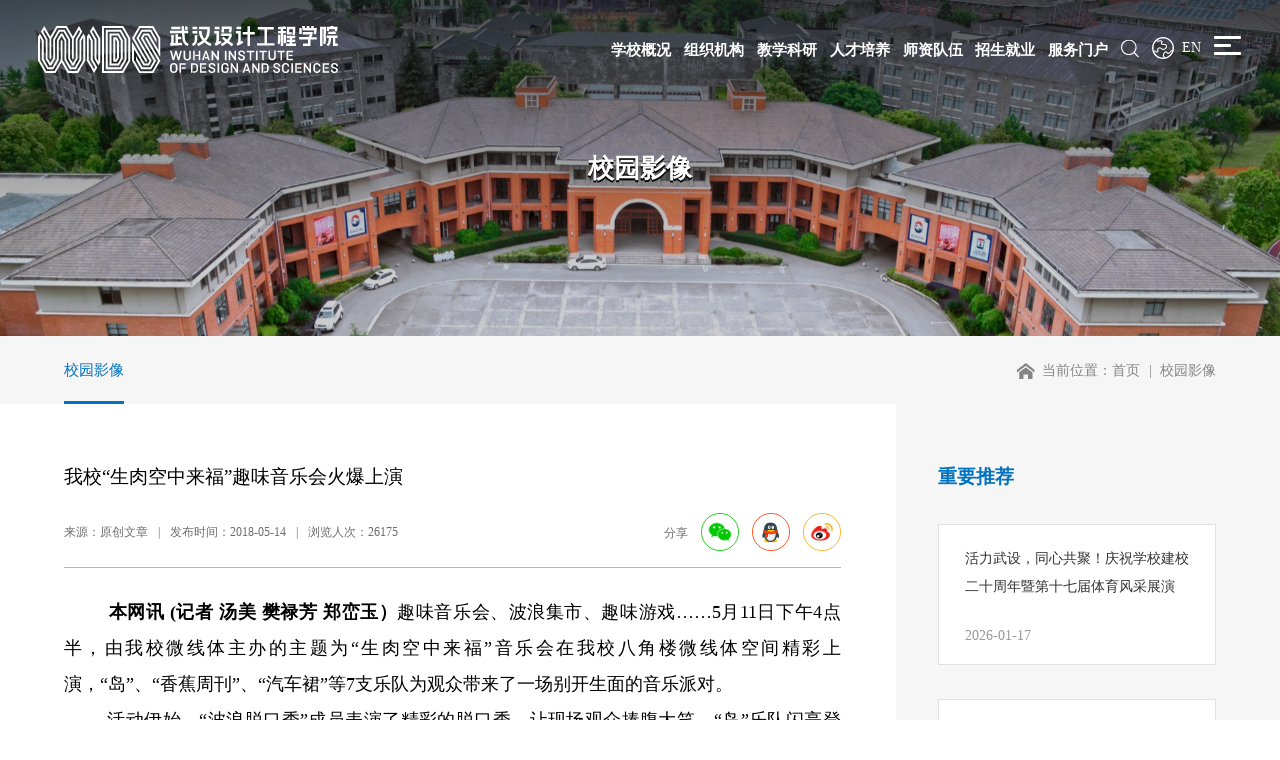

--- FILE ---
content_type: text/html; charset=utf-8
request_url: https://www.wids.edu.cn/view/6745.html
body_size: 7453
content:
<!DOCTYPE html>
<html>
	<head>
		<meta charset="utf-8" />
		<title>我校“生肉空中来福”趣味音乐会火爆上演-武汉设计工程学院</title>
    <meta name="keywords" content="武汉设计工程学院">
    <meta name="description" content="本网讯(记者汤美樊禄芳郑峦玉）趣味音乐会、波浪集市、趣味游戏&hellip;&hellip;5月11日下午4点半，由我校微线体主办的主题为生肉空中来福音乐会在我校八角楼微线体空间精彩上演，岛、香蕉周刊、汽车裙等7支乐队为观众带来了一场别开生面的音乐派对。活动伊始，波浪脱口秀成员表演了精彩的脱口秀，让现场观众捧腹大笑。岛乐队闪亮登场，带来一曲原创摇滚音乐，活力无限，律动震撼现场。独具特色的香蕉周刊...">
						<meta name="renderer" content="webkit">
		<meta http-equiv="X-UA-Compatible" content="IE=edge" />
		<meta name="viewport" content="width=device-width, initial-scale=1, maximum-scale=1">
		<link rel="shortcut icon" href="/theme/default/images/logo.ico" />
		<link rel="stylesheet" href="/theme/default/css/reset.css" />
		<link rel="stylesheet" href="/theme/default/css/common.css" />
		<link rel="stylesheet" href="/theme/default/css/swiper.css" />
		<link rel="stylesheet" href="/theme/default/css/jquery.mmenu.all.css" />
		<link rel="stylesheet" href="/theme/default/css/animate.min.css" />
		<script src="/theme/default/js/jquery.min.js"></script>
		<script src="/theme/default/js/common.js"></script>
		<script src="/theme/default/js/swiper.min.js"></script>
		<script src="/theme/default/js/jquery.mmenu.min.all.js"></script>
		<script src="/theme/default/layer/layer.js"></script>	
		<script src="/theme/default/js/swiper_tab.js"></script>	
		<script src="/theme/default/js/wow.min.js"></script>	
		<style type="text/css" media="screen">
			.popup-qrcode-wrap {position: absolute;left: 50%;top: 50%;transform: translate(-50%, -50%);	}
		</style>
	</head>
	<body>
		<div id="page">
			<header>
	<div class="flexbetween">
		<h1><a href="//www.wids.edu.cn/" class="block">
				<img src="/theme/default/images/logoy.svg" alt="" class="block">
			</a></h1>
		<div>	
		<!--
			<div class="headNav fz18 fl">
								<a href="/go?type=link&url=1">学校概况</a>
								<a href="javascript:;">学院工作</a>
								<a href="/go?type=link&url=2">机构设置</a>
								<a href="/go?type=link&url=4">教学科研</a>
								<a href="/go?type=link&url=3">人才培养</a>
								<a href="javascript:;">师资队伍</a>
								<a href="javascript:;">招生就业</a>
								<a href="/go?type=link&url=5">评建工作</a>
							</div>
		-->
			<ul class="headNav fz18 fl">
			    				<li>
					<a href="/list/2.html">学校概况</a>
										<dl class="nav-2nd clearfix">
						<dt>
							<a href="" class="block bgCover" style="background-image: url(/upload/20221025/1gg6hqofk1rf5j06r.jpg);"></a>
						</dt>
						<dd class="fz18"> 
						    							<a href="/list/2.html">学校简介</a>
														<a href="https://haxq.wids.edu.cn/">红安校区</a>
														<a href="/list/3.html">学校领导</a>
														<a href="/list/4.html">机构设置</a>
														<a href="/list/5.html?rid=11462">校园风光</a>
														<a href="https://720yun.com/t/80vkbm89pfw?scene_id=95283873">VR校园</a>
													</dd>
					</dl>
									</li>
								<li>
					<a href="https://www.wids.edu.cn/list/4.html">组织机构</a>
										<dl class="nav-2nd clearfix">
						<dt>
							<a href="" class="block bgCover" style="background-image: url(/upload/20221025/1gg783arl1jhodkfr.jpg);"></a>
						</dt>
						<dd class="fz18"> 
						    							<a href="https://www.wids.edu.cn/list/4.html">职能部门</a>
														<a href="https://www.wids.edu.cn/list/4.html">教学单位</a>
														<a href="https://www.wids.edu.cn/list/4.html">直属单位</a>
													</dd>
					</dl>
									</li>
								<li>
					<a href="//jwc.wids.edu.cn/">教学科研</a>
										<dl class="nav-2nd clearfix">
						<dt>
							<a href="" class="block bgCover" style="background-image: url(/upload/20221025/1gg6htmo71vqe1raar.jpg);"></a>
						</dt>
						<dd class="fz18"> 
						    							<a href="//jwc.wids.edu.cn/">教学信息</a>
														<a href="//kjc.wids.edu.cn/">科研动态</a>
														<a href="https://zgc.wids.edu.cn/">质量管理</a>
														<a href="/list/1150.html">课程建设</a>
														<a href="https://wids.jw.chaoxing.com/">教务系统</a>
														<a href="https://whids.mh.chaoxing.com/">教学平台</a>
														<a href="https://portals.zhihuishu.com/wids">在线课堂</a>
														<a href="/list/16.html">表格下载</a>
													</dd>
					</dl>
									</li>
								<li>
					<a href="/list/1149.html">人才培养</a>
										<dl class="nav-2nd clearfix">
						<dt>
							<a href="" class="block bgCover" style="background-image: url(/upload/20221025/1gg6hures1vauhclr.jpg);"></a>
						</dt>
						<dd class="fz18"> 
						    							<a href="/list/1149.html">重点学科专业</a>
														<a href="/list/8.html">专业简介</a>
													</dd>
					</dl>
									</li>
								<li>
					<a href="/list/1153.html">师资队伍</a>
										<dl class="nav-2nd clearfix">
						<dt>
							<a href="" class="block bgCover" style="background-image: url(/upload/20221025/1gg7851ck1s651297r.JPG);"></a>
						</dt>
						<dd class="fz18"> 
						    							<a href="/list/1153.html">专家学者</a>
														<a href="/list/1104.html">专业带头人</a>
														<a href="/list/1151.html">优秀教师</a>
														<a href="https://rsc.wids.edu.cn/list/164.html">人才引进</a>
														<a href="https://rsc.wids.edu.cn/list/166.html">师德师风</a>
													</dd>
					</dl>
									</li>
								<li>
					<a href="https://zb.wids.edu.cn/">招生就业</a>
										<dl class="nav-2nd clearfix">
						<dt>
							<a href="" class="block bgCover" style="background-image: url(/upload/20221025/1gg6i0n25bdq1pacr.jpg);"></a>
						</dt>
						<dd class="fz18"> 
						    							<a href="https://zb.wids.edu.cn/">招生信息</a>
														<a href="https://wids.91wllm.cn">就业信息</a>
													</dd>
					</dl>
									</li>
								<li>
					<a href="/list/1483.html">服务门户</a>
										<dl class="nav-2nd clearfix">
						<dt>
							<a href="" class="block bgCover" style="background-image: url(/upload/20251024/1j89shebd1ff61nj7r.jpg);"></a>
						</dt>
						<dd class="fz18"> 
						    							<a href="http://172.16.91.1/seeyon/main.do?method=main">办公系统</a>
														<a href="https://wids.jw.chaoxing.com/admin/login">教务系统</a>
														<a href="http://172.16.91.1/seeyon/index.jsp">财务系统</a>
														<a href="http://172.16.89.13/ais/Login_new.aspx">资产管理平台</a>
													</dd>
					</dl>
									</li>
							</ul>
			<div class="serIco fl">
				<img src="/theme/default/images/searico.svg" alt="">
			</div>
			<div class="language fl fz16">
				<a target="_blank" href="//en.wids.edu.cn/">EN</a>
			</div>
			<div class="pcMenuIco fl">
				<span></span>
				<span></span>
				<span></span>
			</div>
			<a class="menuLine fl" href="#menu">
				<span></span>
				<span></span>
				<span></span>
			</a>

		</div>
	</div>
</header>
<form class="popup-search-wrap layui-layer-wrap" style="display: none;" action="/index/search.html" onsubmit="return checksform();">
    <select name="type">
        <option value="a">标题</option>
        <option value="b">内容</option>
    </select>
	<input class="text-input" type="text" name="keyword" id="skey" value="" placeholder="搜索关键词...">
	<input class="sub-btn" type="submit" name="" value="">
</form>
<!-- pc导航下拉 -->
<script>
function checksform(){
	var keyword = $("#skey").val();
	if(keyword ==''){
		$("#skey").focus();
		layer.msg('请输入搜索关键词');
		return false;
	}
}

function checksform2(){
	var keyword = $("#skey2").val();
	if(keyword ==''){
		$("#skey2").focus();
		layer.msg('请输入搜索关键词');
		return false;
	}
}
</script>
<div class="pcNavContainer after">
	<div class="pcTop disflex padding30 poRe zindex2">
		<div class="search">
			<form action="/index/search.html" onsubmit="return checksform2();">
			<input type="text" name="keyword" id="skey2" placeholder="请输入关键词" class="fz16">
			<input type="submit" value="">
			</form>
		</div>
		<div class="language fl fz16">
			<a href="">EN</a>
		</div>
		<div class="close">
			<img src="/theme/default/images/close.svg" alt="">
		</div>
	</div>
	<div class="w90">
		<div class="pcTwo disflex poRe zindex2">
			<div class="logo">
				<img src="/theme/default/images/logotxt.png" alt="">
			</div>
						<ul>
				<li>
					<h5><a href="/list/2.html" class="fz18 blue fwb">学校概况</a></h5>
				</li>
								<li><a href="/list/2.html">学校简介</a></li>
								<li><a href="https://haxq.wids.edu.cn/">红安校区</a></li>
								<li><a href="/list/3.html">学校领导</a></li>
								<li><a href="/list/4.html">机构设置</a></li>
								<li><a href="/list/5.html?rid=11462">校园风光</a></li>
								<li><a href="https://720yun.com/t/80vkbm89pfw?scene_id=95283873">VR校园</a></li>
							</ul>
						<ul>
				<li>
					<h5><a href="https://www.wids.edu.cn/list/4.html" class="fz18 blue fwb">组织机构</a></h5>
				</li>
								<li><a href="https://www.wids.edu.cn/list/4.html">职能部门</a></li>
								<li><a href="https://www.wids.edu.cn/list/4.html">教学单位</a></li>
								<li><a href="https://www.wids.edu.cn/list/4.html">直属单位</a></li>
							</ul>
						<ul>
				<li>
					<h5><a href="//jwc.wids.edu.cn/" class="fz18 blue fwb">教学科研</a></h5>
				</li>
								<li><a href="//jwc.wids.edu.cn/">教学信息</a></li>
								<li><a href="//kjc.wids.edu.cn/">科研动态</a></li>
								<li><a href="https://zgc.wids.edu.cn/">质量管理</a></li>
								<li><a href="/list/1150.html">课程建设</a></li>
								<li><a href="https://wids.jw.chaoxing.com/">教务系统</a></li>
								<li><a href="https://whids.mh.chaoxing.com/">教学平台</a></li>
								<li><a href="https://portals.zhihuishu.com/wids">在线课堂</a></li>
								<li><a href="/list/16.html">表格下载</a></li>
							</ul>
						<ul>
				<li>
					<h5><a href="/list/1149.html" class="fz18 blue fwb">人才培养</a></h5>
				</li>
								<li><a href="/list/1149.html">重点学科专业</a></li>
								<li><a href="/list/8.html">专业简介</a></li>
							</ul>
						<ul>
				<li>
					<h5><a href="/list/1153.html" class="fz18 blue fwb">师资队伍</a></h5>
				</li>
								<li><a href="/list/1153.html">专家学者</a></li>
								<li><a href="/list/1104.html">专业带头人</a></li>
								<li><a href="/list/1151.html">优秀教师</a></li>
								<li><a href="https://rsc.wids.edu.cn/list/164.html">人才引进</a></li>
								<li><a href="https://rsc.wids.edu.cn/list/166.html">师德师风</a></li>
							</ul>
						<ul>
				<li>
					<h5><a href="https://zb.wids.edu.cn/" class="fz18 blue fwb">招生就业</a></h5>
				</li>
								<li><a href="https://zb.wids.edu.cn/">招生信息</a></li>
								<li><a href="https://wids.91wllm.cn">就业信息</a></li>
							</ul>
						<ul>
				<li>
					<h5><a href="/list/1483.html" class="fz18 blue fwb">服务门户</a></h5>
				</li>
								<li><a href="http://172.16.91.1/seeyon/main.do?method=main">办公系统</a></li>
								<li><a href="https://wids.jw.chaoxing.com/admin/login">教务系统</a></li>
								<li><a href="http://172.16.91.1/seeyon/index.jsp">财务系统</a></li>
								<li><a href="http://172.16.89.13/ais/Login_new.aspx">资产管理平台</a></li>
							</ul>
					</div>
	</div>
	<div class="w90">
		<div class="pcThree poRe zindex2">
			<ul class="disflex">
								<li>
					<a href="/go?type=link&url=106" class="block">
						<img src="/theme/default/images/navico2.svg" alt="图书馆" class="block">
						<span class="block textCenter fz16">图书馆</span>
					</a>
				</li>
								<li>
					<a href="/go?type=link&url=11" class="block">
						<img src="/theme/default/images/navico1.svg" alt="信息公开" class="block">
						<span class="block textCenter fz16">信息公开</span>
					</a>
				</li>
								<li>
					<a href="/go?type=link&url=7" class="block">
						<img src="/theme/default/images/navico3.svg" alt="人才引进" class="block">
						<span class="block textCenter fz16">人才引进</span>
					</a>
				</li>
								<li>
					<a href="/go?type=link&url=8" class="block">
						<img src="/theme/default/images/navico4.svg" alt="教务系统" class="block">
						<span class="block textCenter fz16">教务系统</span>
					</a>
				</li>
								<li>
					<a href="/go?type=link&url=9" class="block">
						<img src="/theme/default/images/navico5.svg" alt="招标公告" class="block">
						<span class="block textCenter fz16">招标公告</span>
					</a>
				</li>
								<li>
					<a href="/go?type=link&url=10" class="block">
						<img src="/theme/default/images/navico6.svg" alt="信访接待" class="block">
						<span class="block textCenter fz16">信访接待</span>
					</a>
				</li>
							</ul>
		</div>
	</div>
</div>
<!-- 手机侧导航 -->
<nav id="menu" style="display: none;">
	<ul>
		<li>
			<a href="//www.wids.edu.cn/">首页</a>
		</li>
				<li>
			<a href="/list/2.html" class="fz18 blue fwb">学校概况</a>
			<ul>
								<li><a href="/list/2.html">学校简介</a></li>
								<li><a href="https://haxq.wids.edu.cn/">红安校区</a></li>
								<li><a href="/list/3.html">学校领导</a></li>
								<li><a href="/list/4.html">机构设置</a></li>
								<li><a href="/list/5.html?rid=11462">校园风光</a></li>
								<li><a href="https://720yun.com/t/80vkbm89pfw?scene_id=95283873">VR校园</a></li>
							</ul>
		</li>
				<li>
			<a href="https://www.wids.edu.cn/list/4.html" class="fz18 blue fwb">组织机构</a>
			<ul>
								<li><a href="https://www.wids.edu.cn/list/4.html">职能部门</a></li>
								<li><a href="https://www.wids.edu.cn/list/4.html">教学单位</a></li>
								<li><a href="https://www.wids.edu.cn/list/4.html">直属单位</a></li>
							</ul>
		</li>
				<li>
			<a href="//jwc.wids.edu.cn/" class="fz18 blue fwb">教学科研</a>
			<ul>
								<li><a href="//jwc.wids.edu.cn/">教学信息</a></li>
								<li><a href="//kjc.wids.edu.cn/">科研动态</a></li>
								<li><a href="https://zgc.wids.edu.cn/">质量管理</a></li>
								<li><a href="/list/1150.html">课程建设</a></li>
								<li><a href="https://wids.jw.chaoxing.com/">教务系统</a></li>
								<li><a href="https://whids.mh.chaoxing.com/">教学平台</a></li>
								<li><a href="https://portals.zhihuishu.com/wids">在线课堂</a></li>
								<li><a href="/list/16.html">表格下载</a></li>
							</ul>
		</li>
				<li>
			<a href="/list/1149.html" class="fz18 blue fwb">人才培养</a>
			<ul>
								<li><a href="/list/1149.html">重点学科专业</a></li>
								<li><a href="/list/8.html">专业简介</a></li>
							</ul>
		</li>
				<li>
			<a href="/list/1153.html" class="fz18 blue fwb">师资队伍</a>
			<ul>
								<li><a href="/list/1153.html">专家学者</a></li>
								<li><a href="/list/1104.html">专业带头人</a></li>
								<li><a href="/list/1151.html">优秀教师</a></li>
								<li><a href="https://rsc.wids.edu.cn/list/164.html">人才引进</a></li>
								<li><a href="https://rsc.wids.edu.cn/list/166.html">师德师风</a></li>
							</ul>
		</li>
				<li>
			<a href="https://zb.wids.edu.cn/" class="fz18 blue fwb">招生就业</a>
			<ul>
								<li><a href="https://zb.wids.edu.cn/">招生信息</a></li>
								<li><a href="https://wids.91wllm.cn">就业信息</a></li>
							</ul>
		</li>
				
	</ul>
</nav>

			<div class="nbanner poHiiden bgCover after wow showingLTR" style="background-image: url(/theme/default/images/nbanner1.jpg);">
	<span class="fz32 fwb white poRe zindex2">校园影像</span>
</div>
<div class="n_location marginBottom70 wow fadeIn">
	<div class="w90 flexbetween">
				<div class="nav-2th fz18">
			<a href="javascript:;" class="on">校园影像</a>
		</div>
				
		<div class="text">
			当前位置：<a href="//www.wids.edu.cn/">首页</a><a href="/list/42.html">校园影像</a>		</div>
	</div>
</div>
			<div class="contNews flexbetween alignInherit poHiiden after">
				<div class="cont_news">
					<div class="cont_title fz22 color000">我校“生肉空中来福”趣味音乐会火爆上演</div>
					<div class="cont_infor clearfix">
						<div class="fl fz14">
							<span>来源：原创文章</span><em>|</em><span>发布时间：2018-05-14</span><em>|</em><span>浏览人次：26175</span>
						</div>
						<div class="fr">
							<div class="share disflex">
								<i class="fz14">分享</i>
								<a class="item weixin-btn" href="javascript:;"><img src="/theme/default/images/wxico.svg" alt=""></a>
								<a class="item qq-btn" target="_blank" ><img src="/theme/default/images/qqico.svg" alt=""></a>
								<a class="item weibo-btn" target="_blank" ><img src="/theme/default/images/wbico.svg" alt=""></a>							
							</div>
						</div>
					</div>
					<div class="cont_Wrap color000 textAll28">
						<p><span style="font-size:18px;"><span style="line-height:2em;"><strong>&nbsp; &nbsp; &nbsp; &nbsp; 本网讯 (记者 汤美 樊禄芳 郑峦玉）</strong>趣味音乐会、波浪集市、趣味游戏&hellip;&hellip;5月11日下午4点半，由我校微线体主办的主题为&ldquo;生肉空中来福&rdquo;音乐会在我校八角楼微线体空间精彩上演，&ldquo;岛&rdquo;、&ldquo;香蕉周刊&rdquo;、&ldquo;汽车裙&rdquo;等7支乐队为观众带来了一场别开生面的音乐派对。<br />
&nbsp; &nbsp; &nbsp; &nbsp; 活动伊始，&ldquo;波浪脱口秀&rdquo;成员表演了精彩的脱口秀，让现场观众捧腹大笑。&ldquo;岛&rdquo;乐队闪亮登场，带来一曲原创摇滚音乐，活力无限，律动震撼现场。独具特色的&ldquo;香蕉周刊&rdquo;乐队，花样玩转摇滚，劲爆音乐配上电吉他弹唱嗨翻全场。</span></span></p>

<p style="text-align:center"><img alt="" height="400" src="/upload/20180514/5af936dd3242c.jpg" width="600" /></p>

<p style="text-align: center;"><span style="font-size:18px;"><span style="line-height:2em;"><span style="font-family:仿宋_GB2312;">&nbsp;波浪脱口秀现场。黄思梦 摄</span></span></span></p>

<p style="text-align:center"><img alt="" height="400" src="/upload/20180514/5af936ef49b4b.jpg" width="600" /></p>

<p style="text-align: center;"><span style="font-size:18px;"><span style="line-height:2em;"><span style="font-family:仿宋_GB2312;">&ldquo;岛&rdquo;乐队演唱现场。张意含 摄</span></span></span></p>

<p style="text-align:center"><img alt="" height="400" src="/upload/20180514/5af936fd6e234.jpg" width="600" /></p>

<p style="text-align: center;"><span style="font-size:18px;"><span style="line-height:2em;"><span style="font-family:仿宋_GB2312;">&ldquo;香蕉周刊&rdquo;乐队演唱现场。黄思梦 摄</span></span></span></p>

<p><span style="font-size:18px;"><span style="line-height:2em;">&nbsp; &nbsp; &nbsp; &nbsp; 随后，来自湖南长沙，成立于2008年的&ldquo;汽车裙&rdquo;乐队也带来了他们的原创摇滚歌曲《地球歌》和《章鱼女孩》，极具韵律感和节奏感，引发现场观众连连叫好，掌声欢呼声不断。&ldquo;海皮威尔&rdquo;乐队现场热舞，将音乐节氛围推向高潮。</span></span></p>

<p style="text-align:center"><img alt="" height="400" src="/upload/20180514/5af9371a9fc27.jpg" width="600" /></p>

<p style="text-align: center;"><span style="font-family:仿宋_GB2312;"><span style="font-size:18px;"><span style="line-height:2em;">&nbsp;&ldquo;汽车裙&rdquo;乐队演唱现场。黄思梦 摄</span></span></span></p>

<p style="text-align:center"><img alt="" height="400" src="/upload/20180514/5af9372abf9a4.jpg" width="600" /></p>

<p style="text-align: center;"><span style="font-family:仿宋_GB2312;"><span style="font-size:18px;"><span style="line-height:2em;">&ldquo;海皮威尔&rdquo;乐队演唱现场。黄思梦&nbsp;摄</span></span></span></p>

<p><span style="font-size:18px;"><span style="line-height:2em;">&nbsp; &nbsp; &nbsp; &nbsp; 演唱活动结束后，现场还举办了各类趣味活动，公共天台进行了波浪集市买卖活动，现场摆放了琳琅满目的饰品和服饰，三楼有唱片公司进行唱片售卖和签售，还有&ldquo;神秘活动&rdquo;、露天天台DJ音乐播放，以及 &ldquo;蹦迪&rdquo;趣味游戏等活动吸引了大家纷纷参与，乐在其中。<br />
&nbsp; &nbsp; &nbsp; &nbsp; 活动主要负责人西门鼓社社长陈俊受访时说：&ldquo;&lsquo;生肉&rsquo;指的是音乐会的一个系列，&lsquo;空中来福&rsquo;一词的由来，是因为我校微线体露天天台这样一个独特的地方。名字别具一格其实也是体现此次活动中被邀请的7支乐队的独特性。&rdquo; 他还介绍，举办这样的音乐会，不仅仅是能让大家现场感受带来摇滚音乐，脱口秀的魅力，也是为了将乐队歌手身上所具有的音乐文化带进大家的视野，让更多的人了解和现场体会到这种特别的音乐文化。</span></span></p>
					</div>
					<div class="contPage flexbetween padding30 fz16">
						<a href="https://www.wids.edu.cn/view/7022.html" class="prev link"><span class="TXTovehid">名师风采-毛春义</span></a>
						<a href="/list/42.html" class="golist">返回列表</a>
						<a href="https://www.wids.edu.cn/view/7031.html" class="next link"><span class="TXTovehid">武汉设计工程学院成龙影视传媒学院特聘教授 徐帆</span></a>
					</div>
				</div>
				<div class="newsRight">
					<div class="tit fz22 blue fwb">重要推荐</div>
					<div class="list_news_text1 ">
						<ul class="flexbetween flexwrap minheight300">
														<li>
								<a href="https://www.wids.edu.cn/view/28909.html" class="block poHiiden after">
									
									<span class="text fz16 color333 TXTovehid-two">活力武设，同心共聚！庆祝学校建校二十周年暨第十七届体育风采展演</span>
									<span class="time color999 ani400 fz16">2026-01-17</span>
									<img src="/theme/default/images/logoba.svg" alt="">
								</a>
							</li>
														<li>
								<a href="https://www.wids.edu.cn/view/28713.html" class="block poHiiden after">
									
									<span class="text fz16 color333 TXTovehid-two">校党委书记王长华带队赴华中师范大学马克思主义学院学习交流​</span>
									<span class="time color999 ani400 fz16">2026-01-17</span>
									<img src="/theme/default/images/logoba.svg" alt="">
								</a>
							</li>
														<li>
								<a href="https://www.wids.edu.cn/view/28645.html" class="block poHiiden after">
									
									<span class="text fz16 color333 TXTovehid-two">成龙院长回校讲授“新生第一课”，勉励同学们好好学习！</span>
									<span class="time color999 ani400 fz16">2026-01-17</span>
									<img src="/theme/default/images/logoba.svg" alt="">
								</a>
							</li>
													</ul>
					</div>
					<a href="/list/42.html" class="block contimg marginBottom70 poRe"><span class="white fz26">热点视频</span>	<img src="/theme/default/images/contimg.jpg" alt="" class="block"></a>
				</div>
			</div>
			
			<footer class="padding60">
	<div class="w90 flexbetween">
		<h2>
			<a href="//www.wids.edu.cn/" class="block">
				<img src="/theme/default/images/footlogo.png" alt="">
			</a>
		</h2>
		<div>
			<img src="/theme/default/images/foottxt.png" alt="" class="block">
		</div>
		<div class="dmui-select">
			<div class="name fz12">友情链接</div>
			<ul class="list fz12">
								<li><a href="/go?type=link&url=12" target="_blank">教育部</a></li>
								<li><a href="/go?type=link&url=14" target="_blank">湖北省教育厅</a></li>
								<li><a href="/go?type=link&url=15" target="_blank">湖北美术学院</a></li>
								<li><a href="/go?type=link&url=16" target="_blank">华中农业大学</a></li>
								<li><a href="/go?type=link&url=6" target="_blank">图书馆</a></li>
							</ul>
		</div>
	</div>
</footer>
<div class="copyright">
	<div class="w90 flexbetween fz16 flexwrap">
		<span>武汉设计工程学院版权所有</span>
		<span>地址：武汉市江夏区藏龙岛开发区杨桥湖大道</span>
		<span>邮编：430205</span>
		<a href="tel:027-81730682">联系电话：027-81730682</a>
		<span><a href="https://beian.miit.gov.cn/#/Integrated/index" target="_blank">鄂ICP备10011215号-1</a></span>
		<span><a href="http://www.beian.gov.cn/portal/registerSystemInfo?recordcode=42011502001041" target="_blank">鄂公网安备 42011502001041</a></span>
	</div>
</div>
<script>
	$(document).ready(function(){
	$('.copyright .w90 > *').before("<i>|</i>");			  
	});
</script>
			<script src="/theme/default/js/jquery.qrcode.min.js"></script>
			<div class="popup-qrcode-wrap" style="display: none;"></div>
			<script>
				//qq、微博等分享
				var webHref = window.location.href;
				var webTitle = document.title;
				var webDesc = '';
				var meta = document.getElementsByTagName('meta');
				for (i in meta) {
					if (typeof meta[i].name != "undefined" && meta[i].name.toLowerCase() == "description") {
						webDesc = meta[i].content;
					}
				}
				$(".share .qq-btn").attr('href', 'http://connect.qq.com/widget/shareqq/index.html?url=' + webHref + '&title=' +
					webTitle + '&desc=' + webDesc + '');
				$(".share .weibo-btn").attr('href', 'http://service.weibo.com/share/share.php?url=' + webHref + '&title=' +
					webTitle + '');
				//分享按钮，生成该页面二维码地址
				$(".weixin-btn").on('click', function() {
					var webHref = window.location.href;
					$(".popup-qrcode-wrap").qrcode({
						render: "canvas", //canvas方式
						width: 200, //宽度
						height: 200, //高度
						text: webHref //任意网络地址
					});
					layer.open({
						type: 1,
						title: '手机扫一扫去分享',
						area: ['300px', '300px'],
						content: $(".popup-qrcode-wrap"),
						skin: 'custom-skin',
						move: false,
						cancel: function() {
							//关闭二维码弹窗，清除内部二维码canvas
							$(".popup-qrcode-wrap canvas").remove();
						}
					})
				})
			</script>
		</div>
	</body>
</html>


--- FILE ---
content_type: text/css
request_url: https://www.wids.edu.cn/theme/default/css/reset.css
body_size: 5643
content:
@charset "utf-8";
html {font-size: 187.5% !important; }
body{padding: 0;margin: 0;font-family: 'PingFangSC-Regular','Microsoft YaHei';font-size:0.55rem ;color: #313131;background: #fff;-webkit-font-smoothing: antialiased;overflow-x: hidden;}
html,body{scroll-behavior:smooth;}
div,img,ul,li,dl,dt,dd,h1,h2,h3,h4,h5,h6,form,p{padding: 0;margin: 0;border: 0;}
ul{list-style: none;}
a{text-decoration: none;color: #313131;-webkit-transition:all 0.3s ease 0s; transition:all 0.3s ease 0s;}
i,em{font-style: normal;}
img{display: inline-block;max-width: 100%;height: auto;}
/*去掉 input 默认边框*/
input{padding: 0;border: 0;font-family: 'PingFangSC-Regular','Microsoft YaHei';font-size: 1.2rem;color: #313131;}
input[type="submit"]{cursor: pointer;}
/*去掉 textarea 默认边框*/
textarea{padding: 0;border: 0;font-family: 'PingFangSC-Regular','Microsoft YaHei';font-size: 1.2rem;color: #313131;}
/*去掉 button 默认边框*/
button{border: 0;padding: 0;font-family: 'PingFangSC-Regular','Microsoft YaHei';font-size: 1.2rem;color: #313131;cursor: pointer;}
/*清除浮动*/
.clearfix:after{content: '';display: table;clear: both;}
.clearfix{*zoom: 1;/*IE6识别*/}
/*解决chrome浏览器 input,textarea 获得焦点时会有一个边框的问题*/
input,textarea{outline: none;}
/*清除ios端 input,textarea 默认内阴影 默认圆角,radio和checkbox需要还原值为radio和checkbox*/
input,textarea{appearance: none;-webkit-appearance: none;border-radius: 0;}
/*自定义 input,textarea 的placeholder文字样式*/
input::-webkit-input-placeholder,textarea::-webkit-input-placeholder,select::-webkit-input-placeholder{color: #999;}
/*滚动条*/
body *::-webkit-scrollbar{width: 4px;height: 4px;background: #eee;border-radius: 2px;}
body *::-webkit-scrollbar-thumb{background: #aaa;border-radius: 2px;}
/*常用宽度*/
img,em,i,span{-webkit-transition:all 0.4s ease 0s; transition:all 0.4s ease 0s;}
/*左右浮动*/
.fl{float: left;}
.fr{float: right;}
*:focus{outline: none;}
.after::after,.before::before{content: '';position: absolute;transition: 0.3s;}
/*动画*/
.ani400{-webkit-transition:all 0.4s ease 0s; transition:all 0.4s ease 0s; }
.ani300{-webkit-transition:all 0.3s ease 0s; transition:all 0.3s ease 0s; }
.bgCover{background-position: center;background-repeat: no-repeat;background-size: cover;}
.bgContain{background-position: center;background-repeat: no-repeat;background-size: contain;}
.blue{color: #0B4DA2;}
/*文字截断*/
.TXTovehid{display: block; white-space: nowrap; overflow: hidden; text-overflow: ellipsis;}
.TXTovehid-two{overflow: hidden; text-overflow: ellipsis; display: -webkit-box; -webkit-line-clamp: 2; -webkit-box-orient: vertical;}
.TXTovehid-three{overflow: hidden; text-overflow: ellipsis; display: -webkit-box; -webkit-line-clamp: 3; -webkit-box-orient: vertical;}
.TXTovehid-four{overflow: hidden; text-overflow: ellipsis; display: -webkit-box; -webkit-line-clamp: 4; -webkit-box-orient: vertical;}
.TXTovehid-five{overflow: hidden; text-overflow: ellipsis; display: -webkit-box; -webkit-line-clamp: 5; -webkit-box-orient: vertical;}
.TXTovehid-six{overflow: hidden; text-overflow: ellipsis; display: -webkit-box; -webkit-line-clamp: 6; -webkit-box-orient: vertical;}
.block{display: block;}
.poHiiden{position: relative;overflow: hidden;}
::-webkit-input-placeholder {color: #999;  }
.alignInherit{align-items: inherit !important;}
.color000{color: #000;}
.color333{color: #333;}
/* 头部 */
header{position: fixed;top: 0;width: 100%;left: 0;padding:1rem 3%;box-sizing: border-box;z-index: 5;transition: 0.7s cubic-bezier(0.5,0,0.2,1) 0s;background: rgba(255,255,255,0);}
header h1 img{width: 300px;height: 47px;filter: brightness(0) invert(1);}

header .headNav a{color: #fff;margin-right: 1.2rem;position: relative;font-weight: bold;}
header .headNav li > a{line-height:47px;}
header .headNav a:after{content: '';position: absolute;width: 32px;margin-left: -16px;left: 50%;bottom: -8px;background: #fff;height: 2px;transform: scaleX(0);transition: 0.3s ease-in-out;}
header .headNav a:hover::after{transform: scaleX(1);}
header.headerFix,.boxfixed header{background: #fff;padding: 0.5rem 5%;}
header.headerFix .language a,.boxfixed header .language a{filter: brightness(0) invert(0.5);}
header.headerFix .headNav a,.boxfixed header .headNav a{color: #333;}
header.headerFix .menuLine span,header.headerFix .pcMenuIco span,.boxfixed header .menuLine span,.boxfixed header .pcMenuIco span{background: #333;}
header.headerFix h1 img,.boxfixed header h1 img{filter: none;}
header.headerFix .serIco img,.boxfixed header .serIco img{filter: none;}
.serIco img{filter: brightness(0) invert(1);display: block;margin-top: 3px;cursor: pointer;}
/*搜索弹窗*/
.popup-search-wrap{position: absolute;left: 50%;top: 50%;width: 80%;transform: translate(-50%,-50%);}
.popup-search-wrap .text-input{width: 100%;height: 52px;padding: 0 50px 0 20px;border: 1px solid #eee;box-sizing: border-box;font-size: 0.5rem;border-radius: 30px;padding-left:70px;box-sizing:border-box}
.popup-search-wrap select{width:60px;text-align:center;font-size:14px;line-height:50px;height:50px;border:none;background:#fff;position:absolute;top:1px;left:1px;border-top-left-radius:30px;border-bottom-left-radius:30px;}
.popup-search-wrap .sub-btn{border: none; position: absolute;right: 0;top: 0;width: 52px;height: 52px;background:url(../images/searico.svg) center no-repeat;background-size: 20px 20px;border-top-right-radius: 30px;border-bottom-right-radius: 30px;}
.language{margin-left: 1.3rem;}
.language a{color: #fff;background: url(../images/lang.svg) left center no-repeat;padding-left: 30px;position: relative;display: block;line-height: 22px;}
/* 手机导航按钮 */
.menuLine,.pcMenuIco{display: none;width: 28px;height: 20px;z-index: 2;margin-left: 1.3rem;cursor: pointer;}
.menuLine span,.pcMenuIco span{display: block;width: 100%;height: 3px;background: #fff;border-radius: 2px;animation: navBtn 2s infinite ease;}
.menuLine span:nth-child(2),.pcMenuIco span:nth-child(2){margin: 5px 0;animation-delay: 0.5s;}
.menuLine span:nth-child(3),.pcMenuIco span:nth-child(2){animation-delay: 1.0s;}
@keyframes navBtn{
  50%{width: 60%;}
  100%{width: 100%;}
}
.pcMenuIco{display: block;}
.pcNavContainer{position: fixed;left: 0;top: 0;z-index: 6;width: 100%;padding: 0 3% 2rem; box-sizing: border-box;background:rgba(243,250,255,0.9);backdrop-filter: blur(8px);display: none;}
.pcNavContainer::after{width: 100%;height: 4px;background-image:-webkit-linear-gradient(-45deg,#0273C0,#4BAEF1); background-image:-moz-linear-gradient(-45deg,#0273C0,#4BAEF1);bottom: 0;left: 0;}
.pcNavContainer .pcTop{justify-content: flex-end;}
.pcTop .search{border: 1px solid #B6B6B6;background: rgba(255,255,255,0.9);border-radius: 26px;overflow: hidden;}
.pcTop .search input[type=text]{color: #919191;line-height: 52px;text-indent: 0.7rem;float: left;width: 11rem;}
.pcTop .search input[type=submit]{float: right;width: 66px;background: url(../images/searico.svg) center no-repeat;cursor: pointer;height: 52px;}
.pcTop .language{filter: brightness(0) invert(0.3);margin: 0 1.4rem;}
.pcTop .language a{line-height: 54px;}
.pcTop .close{margin-top: 15px;cursor: pointer;}
.pcTop .close:hover img{transform: rotate(180deg);}
.pcTwo .logo{margin-right: 5%;}
.pcTwo{justify-content: space-between;padding-top: 0.7rem;}
.pcTwo ul:nth-child(3){width: 326px;}
.pcTwo ul:nth-child(3) li{float: left;}
.pcTwo ul:nth-child(3) li:nth-child(even){width: 60%;}
.pcTwo ul:nth-child(3) li:first-child{width: 100%;}
.pcTwo ul li h5{border-bottom: 1px solid rgba(38,145,118,0.2);padding-bottom:0.733rem ;margin-bottom: 0.5rem;}
.pcTwo ul li > a{font-size: 0.533rem;color: #323232;line-height: 2.5;}
.blue,.pcTwo ul li a:hover{color: #0072BF;}
.pcThree ul{justify-content: flex-end;padding-top: 2.3rem;}
.pcThree ul img{margin: 1.33rem auto 0.66rem;}
.pcThree ul li{margin-left: 1.4rem;}
.pcThree ul li a{width: 142px;height: 142px;border: 1px solid #CDCDCD;background-color: rgba(247,247,247,0.44);position: relative;}
.pcThree ul li a::after{content: '';position: absolute;background-image:-webkit-linear-gradient(-45deg,#0273C0,#4BAEF1); background-image:-moz-linear-gradient(-45deg,#0273C0,#4BAEF1);transition: 0.3s ease-in-out;opacity: 0;width: 100%;height: 100%;left: 0;top: 0;}
.pcThree ul li a:hover::after{opacity: 1;}
.pcThree ul li a:hover{border-color: rgba(255,255,255,0);}
.pcThree ul li a:hover *{filter: brightness(0) invert(1);}
.pcThree ul li a *{position: relative;z-index: 2;}
/* 切换按钮 */
.qhbtn::after{background: #0072BF;width: 100%;height: 100%;transform: scale(0);border-radius: 50%;left: 0;top: 0;content: '';z-index: -1;position: absolute;transition: 0.4s;}
.qhbtn {position: absolute;top: 50%;transform: translateY(-50%);width: 63px;height: 63px;border: 1px solid #FFFFFF;background-position: center;background-repeat:no-repeat;z-index: 2;border-radius: 50%;background-color: rgba(255,255,255,0);cursor: pointer;}
.qhbtn::before{position: absolute;width: 10px;height: 15px;content: '';position: absolute;left: 50%;top: 50%;transform: translate(-50%,-50%);z-index: 2;}
.qhbtn.prev{left: 5%;}
.qhbtn.next{right: 5%;}
.qhbtn.prev::before{background-image: url(../images/prev.svg) ;}
.qhbtn.next::before{background-image: url(../images/next.svg) ;}
.qhbtn:hover{border-color: #0072BF;}
.qhbtn:hover::after{transform: scale(1);}
.padding80{padding: 2.66rem 0;}
.padding60{padding: 2rem 0;}
.padding50{padding: 1.66rem 0;}
.padding40{padding: 1.33rem 0;}
.padding30{padding: 1rem 0;}
.padding20{padding: 0.66rem 0;}
.margin50{margin: 1.66rem 0;}
.margin80{margin: 2.66rem 0;}
.paddbottom0{padding-bottom: 0;}
/* flex布局 */
.disflex{display: flex;}
.flexCenter{display: flex;justify-content: center;align-items: center;}
.flexbetween{display: flex;justify-content: space-between;align-items: center;}
.flexwrap{flex-wrap: wrap;}
/* 字号公用 */
.fz12{font-size:0.4rem ;}
.fz14{font-size: 0.466rem;}
.fz16{font-size: 0.533rem;}
.fz18{font-size: 0.6rem;}
.fz20{font-size: 0.66rem;}
.fz22{font-size:0.733rem ;}
.fz24{font-size: 0.8rem;}
.fz26{font-size: 0.866rem;}
.fz28{font-size: 0.933rem;}
.fz30{font-size: 1rem;}
.fz32{font-size: 1.06rem;}
.fz34{font-size: 1.13rem;}
.fz36{font-size: 1.2rem;}
.fz38{font-size: 1.26rem;}
.fz39{font-size: 1.3rem;}
.fz40{font-size: 1.33rem;}
.fz44{font-size: 1.46rem;}
.fz48{font-size: 1.6rem;}
.fz50{font-size: 1.66rem;}
.fz180{font-size: 6rem;}
.fz45{font-size: 1.5rem;}
.fz68{font-size:2.26rem ;}
.fz100{font-size: 3.33rem;}
/* 反白和加粗 */
.fwn{font-weight: normal;}
.fwb{font-weight: bold;}
.textAll{line-height: 2;color: #666;}
.textCenter{text-align: center;}
.white{color: #fff;}
.poRe{position: relative;}
.zindex2{z-index: 2;}
.w90{padding: 0 8%;margin: auto;}
.minheight300{min-height: 300px;}
.whiteBg{background: #fff;}

/*  footer  */
.dmui-select{z-index: 1;position: relative;width: 290px;}
.dmui-select:first-child{margin-left: 50px;}
.dmui-select .name{position: relative;box-sizing: border-box;height: 50px;padding: 0 50px 0 20px;border: 1px solid rgba(255,255,255,0.54); line-height: 50px;cursor: pointer;user-select: none;white-space: nowrap;overflow: hidden;text-overflow: ellipsis;color: #fff;font-size: 0.533rem;background: rgba(255,255,255,0.18);}
.dmui-select .name:after{content: "";position: absolute;border-left: 8px solid transparent;border-right: 8px solid transparent;border-top: 8px solid #fff; right:17px;top: 42%;}
.dmui-select .name::before{width: 50px;height: 50px;background: rgba(255,255,255,0.5);position: absolute;right: 0;top: 0;content: '';}
.dmui-select .list{display: none;position: absolute;left: 0;width: 100%;max-height: 150px;background-color: #fff;overflow-y: auto;box-shadow: 0 0 6px rgba(0,0,0,.2);overscroll-behavior: contain;}
.dmui-select .list li a{display: block;padding: 10px;border: 1px solid #eee;border-bottom: 0;font-size: 12px;line-height: 16px;transition: 0.3s;}
.dmui-select .list li a:hover{background-color: #00AA9E;color: #fff;}
/* 滚动条美化 */
.overscroll{overflow-y: auto;}
.overscroll::-webkit-scrollbar{width: 7px;    }
.overscroll::-webkit-scrollbar-track{        background-color: #f5f5f5;       border-radius:5px;}
.overscroll::-webkit-scrollbar-thumb{        background-color: #ddd;        border-radius: 5px;    }
/* 面包屑导航 */
/*内容从左至右剪裁显示动效*/
.showingLTR{animation: clipLTR 0.8s ease-in-out;-webkit-animation: clipLTR 0.8s ease-in-out;}
@keyframes clipLTR{
	0%{clip-path: polygon(0 0,0 0,0 100%,0 100%);}
	100%{clip-path: polygon(0 0,100% 0,100% 100%,0 100%);}
}
@-webkit-keyframes clipLTR{
	0%{-webkit-clip-path: polygon(0 0,0 0,0 100%,0 100%);}
	100%{-webkit-clip-path: polygon(0 0,100% 0,100% 100%,0 100%);}
}
/*内容从右至左剪裁显示动效*/
.showingRTL{animation: clipRTL 0.8s ease-in-out;-webkit-animation: clipRTL 0.8s ease-in-out;}
@keyframes clipRTL{
	0%{clip-path: polygon(100% 0,100% 0,100% 100%,100% 100%);}
	100%{clip-path: polygon(0 0,100% 0,100% 100%,0 100%);}
}
@-webkit-keyframes clipRTL{
	0%{-webkit-clip-path: polygon(100% 0,100% 0,100% 100%,100% 100%);}
	100%{-webkit-clip-path: polygon(0 0,100% 0,100% 100%,0 100%);}
}
/*内容从上至下剪裁显示动效*/
.showingTTB{animation: clipTTB 1.5s ease-in-out;-webkit-animation: clipTTB 1.5s ease-in-out;}
@keyframes clipTTB{
	0%{clip-path: polygon(0 0,0 0,100% 0,100% 0);opacity: 0;}
	100%{clip-path: polygon(0 0,0 100%,100% 100%,100% 0);opacity: 1;}
}
@-webkit-keyframes clipTTB{
	0%{-webkit-clip-path: polygon(0 0,0 0,100% 0,100% 0);opacity: 0;}
	100%{-webkit-clip-path: polygon(0 0,0 100%,100% 100%,100% 0);opacity: 1;}
}
/* 切换按钮 */

.marginTop40{margin-top: 1.33rem;}
.marginTop60{margin-top:2rem;}
.marginBottom70{margin-bottom:2.33rem ;}
/* 翻页 */
.page{}
.page .disflex{align-items: center;}
.page input[type=text]{border: 1px solid rgba(0,0,0,0.15);width: 67px;height: 45px;line-height: 45px;text-align: center;margin: 0 .33rem; box-sizing: border-box;font-size: 0.5rem;}
.page a,.page .btn{border: 1px solid rgba(0,0,0,0.15);background: #fff; width: 45px;line-height: 45px;height: 45px; box-sizing: border-box; margin-right: 0.5rem;color: #666666;position: relative;}
.page span{color: #494949;opacity: 0.65;}
.page a.on,.page a:hover{color: #fff;background: #0072BF;border-color: #0072BF;}
.page .btn img{position: absolute;left: 50%;top: 50%;transform: translate(-50%,-50%);filter: brightness(0) invert(0.7);width: 10px;}
.color1d{color: #1d1d1d;}
.color86{color: #B6B6B6;}
.color222{color: #222;}
.color666{color: #666;}
.color999{color: #999;}
/* 首页标题 */
/* 查看更多 */

/* footer */
footer{background: url(../images/footbg.jpg) center no-repeat;background-size: cover;}
footer h2 img{height: 58px;}
.copyright{background: #0B192E;padding: 1rem 0;line-height: 20px;}
.copyright *{color: #fff;wh}
.copyright i{color: #5E6A7B;}
.copyright i:first-child{display: none !important;}


/* 下拉 */
.headNav li{float: left;position: relative;}
.nav-2nd{background: #F3FAFF url(../images/logoDown.svg) right bottom no-repeat;padding: 1.66rem;position: absolute;left: 0;top: 100%;width: 820px;box-sizing: border-box;display: none;}
.nav-2nd::after{width: 100%;background: linear-gradient(to right,#0273C0,#4BAEF1);height: 4px;position: absolute;left: 0;bottom: 0;content: '';}
.nav-2nd dt a{width: 100%; padding-bottom: 240px;}
.nav-2nd dt{width:378px ;float: left;}
.nav-2nd dd{width: 300px;float: right;}
.nav-2nd dd a{color: #323232;display: inline-block;margin: 0;margin-left: 1.33rem;line-height: 27px;margin-bottom: 0.66rem;}
.nav-2nd dd a:hover{color: #0273C0;}
/*header .headNav li > a{line-height: 47px;}*/
.headNav li:nth-child(1) .nav-2nd{left: -350px;}
.headNav li:nth-child(2) .nav-2nd{left: -350px;}
.headNav li:nth-child(3) .nav-2nd{left: -550px;}
.headNav li:nth-child(4) .nav-2nd{left: -650px;}
.headNav li:nth-child(5) .nav-2nd{left: -750px;}
.headNav li:nth-child(6) .nav-2nd{left: -750px;}
.headNav li:nth-child(7) .nav-2nd{width:150px;left:50%;transform:translateX(-50%);margin-left:-0.6rem !important; padding:0.5rem 0 !important}
.headNav li:nth-child(7) .nav-2nd dt{display:none} 
.headNav li:nth-child(7) .nav-2nd dd{width:100% !important;}
.headNav li:nth-child(7) .nav-2nd dd a{display:block;text-align:center;margin-left:0 !important;margin-right:0 !important}
.serIco,.language,.pcMenuIco{position: relative;    top: 50%;    transform: translateY(50%)}


@media screen and (max-width:1440px){
	.pcThree ul li a{width: 100px;height: 100px;}
	.pcThree ul img{margin-top: 0.88rem;}
	.copyright *{font-size:0.46rem ;}
	header .headNav a{margin-right: 0.5rem;}
	.headNav li:nth-child(7) .nav-2nd{margin-left:-0.25rem !important}
	.language,.pcMenuIco{margin-left:0.5rem;}
}
@media screen and (max-width:1280px){
	 html {font-size: 160% !important;}
	.pcNavContainer > .w90{padding: 0;}
	.pcThree ul li{margin-left: 0.88rem;}
	.pcTwo .logo img{width: 150px;}
	header .headNav a{margin-right: 0.5rem;}
	.menuLine, .pcMenuIco,.language{margin-left: 0.5rem;}
	.qhbtn{width: 30px;height: 30px;}
	footer h2 img{height: auto;}
	.w90{padding: 0 5%;}
	
}
@media screen and (max-width:991px){
	 html {font-size: 140% !important;   }
	.pcTwo .logo{display: none;}
	.page a{display: none;}
	.page a.btn,.page a.on{display: inline-block;}
	.headNav{display: none;}
}
@media screen and (max-width:760px){
	
	html { font-size: 150% !important;  }
	.padding80,.padding60{padding: 1rem 0;}
	.padding50,.padding40{padding: 0.7rem 0;}
	.disflex,.flexCenter,.flexbetween{flex-wrap: wrap;}
	.fz36{font-size: 0.9rem;}
	.fz30{font-size: 0.75rem;}
	.fz28{font-size: 0.7rem;}
	.fz50{font-size: 1rem;}
	.fz32{font-size: 0.76rem;}
	.fz44{font-size: 0.9rem;}
	.fz45{font-size: 0.9rem;}
	.margin80{margin: 1rem 0;}
	.padding30{padding: 0.5rem 0;}
	.fz68{font-size: 1.26rem;}
	.page a, .page .btn,.page input[type=text]{width: 30px;height: 30px;line-height: 30px;}
	.pcThree ul li{margin-left: 0;}
	.pcThree ul{justify-content: space-between;}
	.pcThree ul li a{width: 80px;height: 80px;}
	.pcThree ul img{width: 18px;margin-top: 0.7rem;}
	.pcTwo ul:nth-child(3){width: 230px;}
	.headNav{display: none;}
	footer .w90 div{padding: 10px 0;}
	.dmui-select{margin: auto;}
	.copyright i{display: none;}
	.copyright .w90{justify-content: center;}
	footer h2 img{height: 35px;}
	footer h2,footer .w90 div{margin: auto;}
	footer .w90 div img{height: 20px;}
	.page .btn img{width: 7px;}
	.serIco,.language,.pcMenuIco{ top: 0;    transform: translateY(0)}
}
@media screen and (max-width:650px){
	.pcMenuIco{display: none;}
	.menuLine{display: block;}
	header h1 img{height: 30px;width: auto;}
}




--- FILE ---
content_type: text/css
request_url: https://www.wids.edu.cn/theme/default/css/common.css
body_size: 7027
content:
.nbanner{padding-bottom: 26.25%;background-attachment: fixed;background-size: 100%;background-position: center top}
.nbanner::after{height: 249px;background: linear-gradient(to bottom,rgba(0,0,0,.62),rgba(0,0,0,0));left: 0;top: 0;width: 100%;}
.nbanner span{position: absolute;left: 50%;top: 50%;transform: translate(-50%,-50%);text-shadow: 0 2px 0 #000;}
.n_location{background: #f6f6f6;}
.n_location .nav-2th a{line-height: 2.66rem;margin-left: 1.33rem;color: #1D1D1D;font-weight: 500;position: relative;display: inline-block;}
.n_location .nav-2th a:first-child{margin-left: 0;}
.n_location .nav-2th a::after{width: 100%;height: 3px;background: #0072BF;content: '';position: absolute;left: 0;bottom: 0;transform: scaleX(0);}
.n_location .nav-2th a.on::after{transform: scaleX(1);}
.n_location .nav-2th a.on{color: #0072BF;}
.n_location .text{background: url(../images/home.svg) left center no-repeat;padding-left: 1rem;color: #858585;}
.n_location .text a{color: #858585;}
.n_location .text *{position: relative;}
.n_location .text *::after{content: '|';margin: 0 0.33rem;}
.n_location .text *:last-child::after{display: none;}
.n_location .text a:hover{color: #0072BF;}
.n_location .text a:hover::after{color: #858585;}
.textAll28{line-height: 28px;text-align: justify;}
/* 关于我们 */
.aboutOne dl:first-child{flex-direction: row-reverse;}
.aboutOne dl dd ,.aboutOne dl dt{width: 50%;box-sizing: border-box;}
.aboutOne dl dt{padding-bottom: 34.4%;}
.aboutOne dl dd{background: linear-gradient(125deg,#0273C0,#4BAEF1);padding: 0 5%;}
.aboutOne dl dd .textAll28{margin-top:1.83rem ;}
.aboutOne dl dd .title::after{width: calc(100% - 115px);height: 1px;background: rgba(255,255,255,0.36);top: 50%;right: 0;}
.aboutOne dl dd .en{text-transform: uppercase;font-family: arial;opacity: 0.05;font-size: 10rem;font-weight: bold;line-height: 0.77;position: absolute;left: 0;top: 0;}
.aboutOne dl dd .wrap{position: absolute;left: 50%;top: 50%;transform: translate(-50%,-50%);width: 80%;}
.aboutOne dl:nth-child(2) dd{background: linear-gradient(125deg,#6E5555,#968181);}
.aboutTwo a{width: 50%;background: #13344B;padding: 2.3rem 3rem;box-sizing: border-box;}
.aboutTwo a::before{background: url(../images/logoba.svg);width: 240px;height: 93px;bottom: -93px;right: 0;opacity: 0;transition: all 0.3s}
.aboutTwo a:first-child{background: #2BA6F9;}
.aboutTwo a i{width: 42px;height: 42px;border: 1px solid #fff;border-radius: 50%;position: absolute;right:3rem;top: 50%;transform: translateY(-50%);}
.aboutTwo a i img{display: block;margin: 16px auto 0;filter: brightness(0) invert(1);}
.aboutTwo a::after{width: calc(100% - 6rem - 200px);left: calc(3rem + 120px);height: 1px;background: rgb(255,255,255,0.36);top: 50%;}
.aboutTwo a:hover::before{bottom: -47px;opacity: 1;}
.aboutTwo a:hover i{background: #fff;}
.aboutTwo a:hover i img{filter: none;}
.aboutThree{background-image: url(../images/idxbg1.jpg);}
.aboutThree .container{align-items: center;}
.aboutThree .textwrap{width: 50%;padding-right: 3rem;box-sizing: border-box;padding-left: 8%;}
.aboutThree .textwrap .title::after,.aboutFour .title::after{width: calc(100% - 115px);height: 1px;background: rgba(0,0,0,0.35);top: 50%;right: 0;}
.aboutThree .textwrap .title,.aboutFour .title{margin-bottom: 1.5rem;}
.aboutThree .picwrap{width: 50%;}
.aboutThree .picwrap ul li {background: linear-gradient(to right,#0072BF,#2AA7FA);flex: 1;padding-bottom: 42.2%;}
.aboutThree .picwrap ul li .num i{font-size: 2.3rem;font-weight: bold;font-family: arial;}
.aboutThree .picwrap ul li .num em{width: 39px;height: 39px;border-radius: 50%;background: rgba(255,255,255,0.22);display: inline-block;line-height: 39px;margin-left: 5px;}
.aboutThree .picwrap ul li .num b{margin-left: 8px;}
.aboutThree .picwrap ul li > div{position: absolute;left: 50%;top: 50%;transform: translate(-50%,-50%);width: 100%;}
.aboutThree .picwrap ul li > div .num{width: 100%;}
.aboutThree .picwrap ul li > img{position: absolute;right: -1.6rem;bottom: -2.6rem;width: 6.66rem;height: 200px;opacity: 0.1;}
.aboutThree .picwrap .img{padding-bottom: 41%;}
.aboutThree .container:nth-child(2){flex-direction: row-reverse;}
.aboutThree .container:nth-child(2) .textwrap{padding: 0 8% 0 3rem;}
.aboutThree .container:nth-child(2) ul li{background: linear-gradient(to left,#BDB8A1,#908B75);}
.aboutThree .container:nth-child(2) ul li:nth-child(1) > img{height: 199px;width: 227px;bottom: -2.5rem;right: -1.1rem;}
.aboutThree .container:nth-child(2) ul li:nth-child(2) > img{height: 185px;width: 185px;bottom: -2rem;}
.aboutThree .container:nth-child(2) ul li:nth-child(3) > img{height: 130px;width: 173px;bottom: -0.66rem;right: -1rem;}
.aboutFour{background-image: url(../images/aboutimg5.jpg);padding-top: 5.16rem;background-attachment: fixed;}
.aboutFour .textAll28,.aboutFour .title,.aboutFour ul{width: 66.7%;}
.aboutFour .title::after{background: #fff;opacity: 0.36;}
.aboutFour .textAll28{margin-bottom: 3.66rem;}
.aboutFour ul li{flex: 1;background: rgba(255,255,255,0.3);padding-bottom: 1.6rem;margin-left: 1px;backdrop-filter: blur(8px);transition: background 0.7s cubic-bezier(0.5,0,0.2,1) 0s;cursor: pointer;}
.aboutFour ul li img{margin:1.6rem auto 1.2rem ;filter: brightness(0) invert(1);}
.aboutFour ul li.active{background: #fff;}
.aboutFour ul li.active img{filter: none;}
.aboutFour ul li.active .white{color: #0072BF;}
/* 新闻 */
.newsWrap .swiper-slide{background: #F8F8F8;}
.newsWrap .img{width: 50%;padding-bottom: 32.4%;}
.newsWrap .time{margin: 0.83rem 0 ;}
.newsWrap .wrap{width: 50%;padding: 0 1.83rem ;box-sizing: border-box;}
.newsWrap .wrap .title{margin-top: 1.73rem;}
.newsWrap .newsPage{position: absolute;left: 50%;padding-left: 1.83rem;width:50%;box-sizing: border-box;z-index: 2;bottom: 2rem;height: 63px;}
.newsWrap .newsPage .swiper-pagination-fraction{position: initial;width: auto;bottom: auto;left: auto;line-height: 63px;color: #B6B6B6;font-family: arial;margin: 0 0.66rem;}
.newsWrap .newsPage .swiper-pagination-fraction .swiper-pagination-current{color: #0072BF;}
.newsWrap .newsPage .qhbtn{filter: brightness(0) invert(0.7);position: initial;transform: inherit;top: auto;left: auto;right: auto;position: relative;}
.newsWrap .newsPage .qhbtn:hover{filter: none;background-color: #0072BF;}
.newsTwo{background: #F8F8F8;padding-top: 20px;}
.newsTwo .item{width: calc((100% - 100px) / 3);margin-top: 50px;background: #fff;margin-left: 50px;}
.newsTwo .item:nth-child(3n+1){margin-left: 0;}
.newsTwo .item .img{padding-bottom: 65%;}
.newsTwo .item .text{padding: 1rem 1.33rem;}
.newsTwo .item .text .title{max-height: 56px;overflow: hidden;line-height: 28px;}
.newsTwo .item .text .textAll28{margin: 0.66rem 0 1.33rem;height: 56px;}
.newsTwo .item:after,.list_mec .item .wrap .list a::after,.list_setup a::before,.list_news_text1 ul li a::after,.list_party ul li .text::after,.list_video li a .text::after{width: 0;height: 3px;background: #0072BF;left: 0;bottom: 0;transition: width 0.7s cubic-bezier(0.5,0,0.2,1) 0s;}
.newsTwo .item:hover::after,.list_mec .item .wrap .list a:hover::after,.list_setup a:hover::before,.list_news_text1 ul li a:hover::after,.list_party ul li a:hover .text::after,.list_video li a:hover .text::after{width: 100%;}
.newsTwo .item a:hover .title,.list_leader .item .name a:hover,.list_mec .item .wrap .list a:hover span{color: #0072BF;}
/* 领导 */
.list_leader{background-image: url(../images/leaderbg2.jpg);font-weight: bold;}
.list_leader::before{width: 31.5%;height: 100%;background: url(../images/leaderbg1.jpg) center no-repeat;background-size: cover; left: 0;top: 0;}
.list_leader .item .title{border-bottom: 1px solid rgba(255,255,255,0.16);width: 31.5%;padding-right: 5.5%;text-align: right;}
.list_leader .item .name{border-bottom: 1px solid #D2D2D2;width: 68.5%;padding-left: 4.5%;}
.list_leader .item .name a{color: #1D1D1D;}
.list_leader .item > *{position: relative;z-index: 2;line-height:89px;box-sizing: border-box;}
.list_leader .item:last-child > *{border-bottom: none;}

.list_dan.cont_Wrap{margin: 0 auto 1rem;width: 70%;}

.cont_leader .img{width: 43.75%;padding-bottom: 467px;}
.cont_leader .wrap{width:56.25% ;box-sizing: border-box;background: #F6F6F6;}
.cont_leader .wrap::after{background: url(../images/dalogo.svg);width: 676px;bottom: -130px;right: 0;height: 262px;opacity: 0.59;}
.cont_leader .wrap dl{padding:2.73rem 0 1rem;}
.cont_leader .wrap dl dt{width: 200px;padding-right: 1rem;text-align: right;border-right: 1px solid #0072BF;box-sizing: border-box;}
.cont_leader .wrap dl dt .name{margin-bottom: 0.3rem;}
.cont_leader .wrap dl dd{width: calc(100% - 180px - 2.6rem);box-sizing: border-box;padding-left: 1.3rem;}
.cont_leader .wrap dl dd .title{margin-bottom: 0.66rem;}
/* 机构 */
.list_mec .item > .title .white{padding-left: 8%;width: 50%;box-sizing: border-box;}
.list_mec .item > .title .img{width: 50%;padding-bottom: 6.66rem;}
.list_mec .item:nth-child(1) > .title{background: #A2937B;}
.list_mec .item:nth-child(2) > .title{background: #0072BF;}
.list_mec .item:nth-child(3) > .title{background: #A2937B;}
.list_mec .item:nth-child(4) > .title{background: #2BA6F9;}
.list_mec .item .wrap .title{padding-top: 2.3rem;}
.list_mec .item .wrap .list a{width: calc((100% - 250px) / 6);border: 1px solid #CCCCCC;margin-left: 50px;box-sizing: border-box;margin-top: 1.3rem;text-align: center;height: 80px;}
.list_mec .item .wrap .list a:nth-child(6n+1){margin-left: 0;}
.list_mec .item .wrap .list a span{position: absolute;width: 100%;top: 50%;transform: translateY(-50%);left: 0;line-height: 1;}
/* 校园风光 */
.list_school .item{position: relative;}
.list_school .item a{float: left;}
.list_school .item.item1 a:nth-child(1){margin-right:3.25% ;}
.list_school .item.item1 a:nth-child(1),.list_school .item.item3 a:nth-child(3){width: 65.5%;}
.list_school .item.item1 a:nth-child(1) .img,.list_school .item.item3 a:nth-child(3) .img{padding-bottom: 678px;}
.list_school .item.item1 a:nth-child(2){margin-bottom: 50px;}
.list_school .item.item1 a:nth-child(2),.list_school .item.item1 a:nth-child(3),.list_school .item.item3 a:nth-child(1),.list_school .item.item3 a:nth-child(2){width: 31.25%;}
.list_school .item.item1 a:nth-child(2) .img,.list_school .item.item1 a:nth-child(3) .img,.list_school .item.item3 a:nth-child(1) .img,.list_school .item.item3 a:nth-child(2) .img{padding-bottom: 314px;}
.list_school .item.item2 a{width: 100%;}
.list_school .item.item2 a .img{padding-bottom: 680px;}
.list_school .item.item3 a:nth-child(3){margin-left: 3.25%;}
.list_school .item.item3 a:nth-child(2){position: absolute;left: 0;bottom: 0;}
.list_school .item .text{background: linear-gradient(to top,rgba(0,0,0,0.8),rgba(0,0,0,0));position: absolute;left: 0;bottom: 0;width: 100%;padding: 3.3rem 1.3rem 1.3rem;box-sizing: border-box;}
.list_school .item a:hover .text{padding: 5rem 1.3rem 2rem;}
.nMore{width: 210px;height: 60px;margin: auto;line-height: 60px;border: 1px solid #0072BF;background: #fff;display: block;border-radius: 30px;box-sizing: border-box;margin-bottom: 2.33rem;}
.nMore::after{left: 0;right: 0;top: 0;bottom: 0;background-color: #0072BF;transform: skew(50deg) scaleX(0);transform-origin: left bottom;}
.nMore:hover::after{transform: skew(50deg) scaleX(1.5);transition: 0.5s ease-in;}
.nMore:hover{color: #fff;}
/* 院部设置 */
.list_setup{padding-bottom: 1rem;}
.list_setup a{float: left; width: calc((100% - 200px) / 5);border: 1px solid #E1E1E1;box-sizing: border-box;height: 90px;line-height: 22px;align-items: center;margin-bottom: 1.33rem;margin-left: 50px;}
.list_setup a:nth-child(5n+1){margin-left: 0;}
.list_setup a span{width: calc(100% - 100px);margin: 0 2.66rem 0 1rem;}
.list_setup a::after{background: url(../images/yuanbumore.svg);width: 20px;height: 20px;right: 1rem;top: 50%;margin-top: -10px;filter: brightness(0) invert(0.6);transition: 0.4s;}
.list_setup a:hover{border-color: #e6e6e6;}
.list_setup a:hover span,.list_news_text1 ul li a:hover .title,.list_news_text2 ul li a:hover .title,.list_down table td:hover .title,.list_video li a:hover i{color: #0072BF;}
.list_setup a:hover::after{filter: none;}
/* 新闻列表1 */
.list_news_text1 ul li{width: calc((100% - 1.66rem) / 2);margin-top:1.33rem;}
.list_news_text1 ul li:nth-child(-n+2){margin-top: 0;}
.list_news_text1 ul li a{border: 1px solid #E1E1E1;padding: 1.2rem;background: #fff;}
.list_news_text1 ul li a .text{height: 56px;line-height: 28px;margin-top: 0.5rem;}
.list_news_text1 ul li a .more{background: url(../images/more2.svg) right center no-repeat;padding-right: 30px;filter: brightness(0) invert(0.2);color: #0072BF;}
.list_news_text1 ul li a:hover .more{filter: none;padding-right: 50px;}
.list_news_text1 ul li a img,.list_video li a img{filter: brightness(0) invert(0.8);position: absolute;right: 0;bottom: -50px;transition: 0.3s;}
.list_news_text1 ul li a:hover img,.list_video li a:hover img{bottom: 0;}
/* 新闻列表2 */
.list_news_text2 ul{margin-top: -1.33rem;}
.list_news_text2 ul li a{line-height: 2.8rem;padding: 0 0.733rem;border-bottom: 1px solid #E7E7E7;padding-top: 0.33rem;}
.list_news_text2 ul li a .title,.list_down table td:nth-child(1) .title{width: calc(100% - 120px);padding-left: 30px;box-sizing: border-box;}
.list_news_text2 ul li a .title::after,.list_down table td:nth-child(1) .title::after{width: 8px;height: 8px;border-radius: 50%;border: 1px solid #1D1D1D;box-sizing: border-box;left: 0;top: 50%;margin-top: -4px;}
.list_news_text2 ul li a .time,.list_down table td:nth-child(1) .time{width: 120px;text-align: right;color: #6e6e6e;}
.list_news_text2 ul li a:hover .title::after,.list_down table tr:hover td:nth-child(1) .title::after{border-color: #0072BF;background: #0072BF;}
.list_news_text2 ul li a:hover{background: #F8F8F8;}
/* 新闻详情 */
.cont_infor{margin-top: 0.9rem;color: #6e6e6e;border-bottom: 1px solid #B6B6B6;padding-bottom: 0.5rem;}
.cont_infor .fl{line-height: 38px;}
.cont_infor .fl a{color: #0072BF;text-decoration: underline;}
.cont_infor .fl span{margin:0 10px;}
.cont_infor .fl span:first-child{margin-left: 0;}
.cont_infor .share{align-items: center;}
.cont_infor .share a{margin-left: 0.5rem;}
.contNews{margin-top: -2.33rem;padding-top: 2.33rem;}
.cont_news{width: 69%;padding-bottom: 1.5rem;padding-left: 8%;box-sizing: border-box;padding-right: 1.66rem;}
.cont_Wrap{margin: 1rem 0 2rem;}
.cont_Wrap img,.cont_Wrap table,.cont_Wrap iframe,.cont_Wrap video{display: block;margin: auto;}
/*.cont_Wrap iframe{width:100% !important;height:600px !important}*/
.cont_Wrap table{border-collapse: collapse;border: 1px solid #D3D4D3;white-space: normal !important;    word-break: break-all !important;}
.cont_Wrap table td{border: 1px solid #D3D4D3;padding: 5px;}
.contPage{border-top: 1px solid #B6B6B6;line-height: 30px;}
.contPage .golist{background: url(../images/fanhui.svg) left center no-repeat;color: #0072BF;filter: brightness(0) invert(0.3);padding-left: 32px;}
.contPage .golist:hover,.contPage .link:hover{filter: none;}
.contPage .link{color: #0072BF;filter: brightness(0) invert(0.2);box-sizing: border-box;width: calc(50% - 60px);}
.contPage .prev{padding-left: 30px;background: url(../images/prev2.svg) left center no-repeat;background-size: 10px;}
.contPage .next{padding-right: 30px;background: url(../images/next2.svg) right center no-repeat;background-size: 10px;text-align: right;}
.contNews::after{width:30% ;height: 100%;background: #F6F6F6;right: 0;top: 0;z-index: -1;}
.newsRight{width: 30%;padding: 0 8% 0 1.66rem;box-sizing: border-box;}
.newsRight .list_news_text1 ul li{width: 100%;margin-left: 0;}
.newsRight .list_news_text1 ul li:nth-child(-n+2),.newsRight .contimg{margin-top: 1.33rem;}
.newsRight .list_news_text1 ul li a{padding: 0.8rem 1rem;}
.newsRight .list_news_text1 ul li a .text{margin-top: 0;margin-bottom: 1rem;}
.contimg:hover{box-shadow: 5px 5px 5px  rgba(0,0,0,0.5);}
.contimg img{width: 100%;}
.contimg span{position: absolute;left: 1rem;top: 50%;transform: translateY(-50%);}
/* 下载 */
.list_down table{border-collapse: collapse;border: 1px solid #D4D4D4;width: 100%;max-width: 100%;}
.list_down table td{border: 1px solid #D4D4D4;}
.list_down table thead{background: #F2F2F2;}
.list_down table thead td{padding-top: 1.33rem;padding-bottom: 1.33rem;}
.list_down table td:first-child{width: 79%;padding-left: 1.76rem;box-sizing: border-box;}
.list_down table tbody td:nth-child(1){padding-left: 0.66rem;padding-right: 2rem;}
.list_down table td:nth-child(2){width: 11.8%;text-align: center;}
.list_down table td:nth-child(3){width: 9.2%;text-align: center;}
.list_down table td .type{background-position: left center;background-repeat: no-repeat;padding-left: 30px;color: #858585;}
.list_down table td .down{color: #858585;background: url(../images/down.svg) right center no-repeat;padding-right: 30px;filter: brightness(0) invert(0.6);}
.list_down table td .down:hover{color: #0072BF;filter: none;}
.list_down table td{line-height: 20px;padding: 40px 0;}
/* 党建 */
.list_party ul li{width: calc((100% - 1.66rem) / 2);margin-top: 1.66rem;}
.list_party ul li:nth-child(odd){margin-right: 1.66rem;}
.list_party ul li:nth-child(-n+2),.list_video li:nth-child(-n+3){margin-top: 0;}
.list_party ul li .text{border: 1px solid #E1E1E1;line-height: 3rem;padding: 0 1rem;}
.list_party ul li .img{padding-bottom: 47.5%;}
.list_party ul li i{width: calc(100% - 100px);}
.list_party ul li em{background: url(../images/morered.svg) right center no-repeat;color: #D61720;filter: brightness(0) invert(0.2);padding-right: 30px;}
.list_party ul li a:hover i{color: #D61720;}
.list_party ul li a:hover em{filter: none;padding-right: 35px;}
.list_party ul li a .text::after{background: #D61720;}
/* 视频列表 */
.list_video li{width: calc((100% - 3.32rem) / 3);margin-top: 1.66rem;margin-left: 1.66rem;}
.list_video li a .img{padding-bottom: 56.5%;}
.list_video li:nth-child(3n+1){margin-left: 0;}
.list_video li a .text{background: #F6F6F6;padding: 1rem 1.33rem 1.33rem;}
.list_video li a i{margin-bottom: 1rem;font-weight: bold;}

.list_video2 li{width: calc((100% - 3rem) / 4);margin-left:1rem;}
.list_video2 li:nth-child(3n+1){margin-left:1rem;}
.list_video2 li:nth-child(4n+1){margin-left:0;}
.list_video2 li a .img{padding-bottom: 100%;background-position:center top}
.list_video2 li:nth-child(4){margin-top:0}
/*分类*/
.newtype{margin-bottom: 2rem;}
.newtype a{border:1px solid #ddd;padding:0 1rem;line-height:1.5rem;color:#333;margin:0 0.5rem}
.newtype a.on{background: #0072BF;color:#fff;border-color:#0072BF}
/* 20230505 */
.list_teacher a{width: calc((100% - 4rem) / 4);float: left;margin-left: 1.33rem;margin-top: 2.66rem;}
.list_teacher a:nth-child(4n+1){margin-left: 0;}
.list_teacher a:nth-child(-n+4){margin-top: 0;}
.list_teacher a span.img{background: #F1F1F1;padding: 1rem;display: block;padding-bottom: 121%;position: relative;}
.list_teacher a span.img img{position: absolute;width: calc(100% - 2rem);height:calc(100% - 2rem);object-fit: cover;left: 50%;top: 50%;transform: translate(-50%,-50%);}
.list_teacher a .name{padding: 1rem 0 0.3rem;}
.list_teacher a:hover span.img{background: #fff;box-shadow: 0 0 15px rgba(0,0,0,0.13);}
.list_teacher a:hover span.img img{transform: translate(-50%,-50%) scale(1.05);}
.list_teacher a:hover .name{color: #0072BF;}
.cont_teacher .img{width: 34.5%;padding:1.66rem 1.5rem;box-shadow: 0 0 15px rgba(0,0,0,0.13);box-sizing: border-box;float: left;}
.cont_teacher .img img{width: 100%;}
.cont_teacher .wrap{width: 62%;float: right;}
.cont_teacher .wrap .title{border-bottom: 1px solid #D8D8D8;}
.cont_teacher .wrap .title::after{background: #0072BF;width: 23%;height: 1px;left: 0;bottom: 0;}
@media screen and (max-width:1400px){
	.list_setup a{margin-left: 0.5rem;width: calc((100% - 2rem) / 5);}
}
@media screen and (max-width:1280px){
	.aboutThree .textwrap,.cont_news{padding-left: 5%;}
	.textAll28{line-height: 20px;}
	.aboutOne dl dd .textAll28{margin-top: 0.8rem;}
	.aboutThree .textwrap .title, .aboutFour .title{margin-bottom: 0.8rem;}
	.aboutThree .picwrap ul li .num i{font-size: 2rem;}
	.aboutTwo a{padding: 2rem;}
	.aboutTwo a::after{width: calc(100% - 6rem - 120px);left: calc(3rem + 80px);}
	.aboutTwo a i{right: 2rem;width: 35px;height: 35px;}
	.aboutTwo a i img{margin-top: 12px;}
	.newsWrap .newsPage{bottom: 1rem;}
	.newsWrap .newsPage .swiper-pagination-fraction{line-height: 32px;}
	.newsWrap .newsPage{height: 32px;}
	.list_leader .item .title{padding-right: 3%;}
	.list_mec .item .wrap .list a{width: calc((100% - 90px) / 4);margin-left: 30px;height: 70px;}
	.list_mec .item .wrap .list a:nth-child(6n+1){margin-left: 30px;}
	.list_mec .item .wrap .list a:nth-child(4n+1){margin-left: 0;}
	.list_school .item.item1 a:nth-child(1) .img, .list_school .item.item3 a:nth-child(3) .img{padding-bottom: 470px;}
	.list_school .item.item1 a:nth-child(2) .img, .list_school .item.item1 a:nth-child(3) .img, .list_school .item.item3 a:nth-child(1) .img, .list_school .item.item3 a:nth-child(2) .img{padding-bottom: 220px;}
	.list_school .item.item2 a .img{padding-bottom: 500px;}
	.list_school .item.item1 a:nth-child(2){margin-bottom: 30px;}
	.list_setup a{width: calc((100% - 1rem) / 3);height: 70px;margin-bottom: 0.5rem;}
	.list_setup a:nth-child(5n+1){margin-left: 0.5rem;}
	.list_setup a:nth-child(3n+1){margin-left: 0;}
	.nbanner{background-attachment: inherit;background-size: cover;}
	.nbanner span{font-size: 1rem;font-weight: bold;}
	.newsRight{padding-right: 5%;}
	.list_video li a .text{padding: 0.8rem;}
}
@media screen and (max-width:991px){
	.aboutThree .textwrap{padding: 0 1rem;}
	.aboutThree .picwrap ul li .num i{font-size: 1rem;}
	.aboutThree .picwrap ul li .num em{width: 22px;height: 22px;line-height: 22px;}
	.aboutOne dl dt,.aboutThree .picwrap .img,.aboutThree .picwrap ul li{padding-bottom: 50%;}
	.aboutFour{padding-top: 3rem;}
	.aboutFour ul li img{width: 30px;}
	.nbanner{padding-bottom: 35%;}
	.newsTwo .item{margin-left: 20px;margin-top: 20px;width: calc((100% - 40px) / 3);}
	.newsWrap .img{padding-bottom: 45%;}
	.list_leader .item .name,.list_leader .item .title,.list_leader::before{width: 50%;}
	.cont_leader .wrap dl dt{width: 150px;}
	.cont_leader .wrap dl dd{width: calc(100% - 150px - 1.3rem);}
	.cont_leader .img{padding-bottom: 40%;}
	.list_mec .item > .title .img{padding-bottom: 4.66rem;}
	.cont_infor .fr,.list_down table td:nth-child(1) .time{display: none;}
	 .list_down table td:nth-child(1) .title,.list_dan.cont_Wrap{width: 100%;}
	 .list_down table td:first-child{width: 60%;}
	.list_video li a i{margin-bottom: 5px;}
	.list_video li{margin-top: 0.5rem;width: calc((100% - 1rem) / 3);margin-left: 0.5rem;}
	.list_video2 li{margin-top: 0.5rem;width: calc((100% - 0.99rem) / 4);margin-left: 0.33rem;}
	.list_video2 li:nth-child(3n+1){margin-left:0.33rem;}
	.list_video2 li:nth-child(4n+1){margin-left:0;}
	.cont_Wrap img,.cont_Wrap table,.cont_Wrap iframe,.cont_Wrap video{width:auto !important;height:auto !important}
	/* 20230505 */
	.list_teacher a{margin-top: 1.5rem;}
}
@media screen and (max-width:760px){
	.aboutOne dl dd,.aboutOne dl dt,.aboutThree .textwrap,.aboutThree .picwrap,.aboutFour .textAll28, .aboutFour .title, .aboutFour ul,.cont_leader .wrap,.cont_leader .img,.newsRight,.cont_news{width: 100%;}
	.aboutOne dl dd .wrap{position: inherit;left: auto;top: auto;transform: inherit;width: 100%;padding: 1rem 0;}
	.aboutOne dl dt, .aboutThree .picwrap .img,.cont_leader .img{padding-bottom: 65%;}
	.aboutTwo a::after{display: none;}
	.aboutThree .container ,.aboutThree .container:nth-child(2){flex-direction: column-reverse;	}
	 .aboutThree .picwrap ul li{padding-bottom: 30%;}
	 .aboutThree .textwrap,.aboutThree .container:nth-child(2) .textwrap,.aboutTwo a{padding: 1rem;}
	 .aboutTwo a i{right: 1rem;}
	 .aboutFour{background-attachment: inherit;}
	 .aboutFour .textAll28{margin-bottom: 2rem;}
	 .aboutFour ul li{padding-bottom: 0.5rem;}
	 .aboutFour ul li img{margin-top: 0.5rem;margin-bottom: 0.5rem;}
	 .nav-2th,.contNews::after,.cont_infor .fl em{display: none;}
	 .n_location .text{padding-top: 1rem;padding-bottom: 1rem;}
	 .marginBottom70{margin-bottom: 1rem;}
	 .nbanner{padding-bottom: 50%}
	 .newsWrap .time{margin: 0.3rem 0;}
	 .newsWrap .wrap .title,.newsRight{margin-top: 1rem;}
	 .list_leader .item > *{line-height: 20px;padding-top: 1rem;padding-bottom: 1rem;}
	 .list_mec .item .wrap .list a{width: calc((100% - 20px) / 2);margin-left: 0;height: 60px;margin-top: 1rem;}
	 .list_mec .item .wrap .list a:nth-child(6n+1){margin-left: 0;}
	 .list_mec .item .wrap .list a:nth-child(odd){margin-right: 20px;}
	 .list_mec .item .wrap .title{padding-top: 1rem;}
	 .list_mec .item > .title .img{padding-bottom: 3.66rem;}
	 .contNews{margin: 0;padding: 0;width: 90%;margin: auto;}
	 .cont_infor .fl span{display: block;margin: 0;}
	 .cont_infor .fl{line-height: 20px;}
	 .cont_infor,.newsRight .list_news_text1 ul li:nth-child(-n+2), .newsRight .contimg,.newsRight .list_news_text1 ul li{margin-top: 0.3rem;}
	.cont_news,.newsRight{padding: 0;}
	.list_party ul li .text{line-height: 2rem;}
	
}
@media screen and (max-width:640px){
	.newsTwo .item,.list_party ul li,.list_video li{width: 100%;margin-left: 0;}
	.newsTwo .item .text{padding: 0.8rem;}
	.newsWrap .img,.newsWrap .wrap,.cont_leader .wrap dl dt,.cont_leader .wrap dl dd,.list_news_text1 ul li{width: 100%;}
	.newsWrap .wrap{padding: 0 1rem 60px;}
	.newsWrap .img{padding-bottom: 65%;}
	.newsWrap .newsPage{width: 100%;left: auto;right: 1rem;justify-content: center;bottom: 10px;}
	.cont_leader .wrap dl dt{text-align: left;border: none;}
	.cont_leader .wrap dl dt,.cont_leader .wrap dl dd{padding: 0 1.3rem;}
	.cont_leader .wrap dl dt,{margin-bottom: 0.3rem;}
	.cont_leader .wrap dl{padding-top: 1rem;}
	.list_school .item a{width: 100% !important; margin-left: 0 !important;margin-bottom: 10px !important;}
	.list_school .item a .img{padding-bottom: 65% !important;}
	.list_school .item{margin-bottom: 0;}
	.list_school{margin-bottom:1rem ;}
	.list_setup a{width: 49%;margin-left: 0 !important;}
	.list_setup a:nth-child(odd){margin-right: 2%;}
	.list_setup a span{width: calc(100% - 70px);margin: 0 0 0 10px;}
	.list_news_text1 ul li,.list_news_text1 ul li:nth-child(2),.list_video li,.list_video li:nth-child(2),.list_video li:nth-child(3){margin-top: 1rem;}
	.list_news_text1 ul li a .text{line-height: 22px;height: auto;margin-bottom: 0.5rem;margin-top: 0.3rem;}
	.list_news_text1 ul li a{padding: .7rem;}
	.list_news_text2 ul li a .title{width: calc(100% - 90px);padding-left: 20px;}
	.list_news_text2 ul li a .time{width: 90px;}
	.list_down table td:nth-child(2),.list_down table td:nth-child(1) .title::after{display: none;}
	.list_down table td:nth-child(3){width: 40px;}
	.list_down table td:nth-child(1){width: calc(100% - 40px);}
	.list_down table td:nth-child(1) .title{padding-left: 0;}
	.list_down table td .down{display: inline-block;text-indent: -999em;overflow: hidden;width: 30px;padding-right: 0;}
	.list_down table tbody td:nth-child(1){width: calc(100% - 30px);padding-left: 5px;padding-right: 5px;}
	.list_down table td:nth-child(1){padding-left: 10px;}
	.list_down table td,.list_down table thead td{padding-top: 1rem;padding-bottom: 1rem;word-break: break-all;}
	.list_party ul li:nth-child(odd){margin-right: 0;}
	.list_party ul li:nth-child(2),.list_party ul li,.list_video2 li:nth-child(4){margin-top: 1rem;}
	.list_video2 li{margin-left: 0 !important;}
	.newtype{margin-bottom: 1rem;}
	.newtype a{margin:0 5px;padding:0 3px}
	.cont_Wrap iframe{height: 200px !important;}
	/* 20230505 */
	.list_teacher a{width: 48%;margin-left: 0;margin-top: 1rem;}
	.list_teacher a:nth-child(odd){margin-right: 4%;}
	.list_teacher a:nth-child(3),.list_teacher a:nth-child(4){margin-top: 1rem;}
	.list_teacher a .name{padding-top: 0.5rem;}
	.cont_teacher .img{padding: 1rem;width: 100%;}
	.cont_teacher .wrap{width: 100%;}
	.aboutFour ul li .fz22{font-size:0.6rem}
}

--- FILE ---
content_type: image/svg+xml
request_url: https://www.wids.edu.cn/theme/default/images/next2.svg
body_size: 1447
content:
<?xml version="1.0" encoding="UTF-8"?>
<svg width="14px" height="24px" viewBox="0 0 14 24" version="1.1" xmlns="http://www.w3.org/2000/svg" xmlns:xlink="http://www.w3.org/1999/xlink">
    <!-- Generator: Sketch 63.1 (92452) - https://sketch.com -->
    <title>编组</title>
    <desc>Created with Sketch.</desc>
    <g id="页面-1" stroke="none" stroke-width="1" fill="none" fill-rule="evenodd">
        <g id="2" transform="translate(-1852.000000, -559.000000)" fill="#0072BF" fill-rule="nonzero">
            <g id="编组-25" transform="translate(1827.000000, 539.000000)">
                <g id="编组" transform="translate(32.000000, 32.000000) rotate(-90.000000) translate(-32.000000, -32.000000) translate(20.000000, 25.000000)">
                    <path d="M0.459348837,0.470976733 C1.00533452,-0.0750684403 1.87823699,-0.11288021 2.46939534,0.383906965 L2.56390699,0.470976733 L11.9302326,9.83581395 L21.2965581,0.470232558 C21.8425438,-0.0758126358 22.7154463,-0.113624406 23.3066047,0.383162791 L23.4011163,0.470232558 C23.9471615,1.01621824 23.9849732,1.88912071 23.488186,2.48027906 L23.4011163,2.57479071 L12.9825116,12.9933953 C12.4365259,13.5394405 11.5636235,13.5772523 10.9724651,13.0804651 L10.8779535,12.9933953 L0.459348837,2.57479071 C-0.121684747,1.99358162 -0.121684747,1.05144164 0.459348837,0.470232558 L0.459348837,0.470976733 Z" id="路径"></path>
                </g>
            </g>
        </g>
    </g>
</svg>

--- FILE ---
content_type: image/svg+xml
request_url: https://www.wids.edu.cn/theme/default/images/searico.svg
body_size: 1677
content:
<?xml version="1.0" encoding="UTF-8"?>
<svg width="18px" height="18px" viewBox="0 0 18 18" version="1.1" xmlns="http://www.w3.org/2000/svg" xmlns:xlink="http://www.w3.org/1999/xlink">
    <!-- Generator: Sketch 63.1 (92452) - https://sketch.com -->
    <title>编组</title>
    <desc>Created with Sketch.</desc>
    <g id="页面-1" stroke="none" stroke-width="1" fill="none" fill-rule="evenodd">
        <g id="3" transform="translate(-1684.000000, -46.000000)" fill="#000000" fill-rule="nonzero">
            <g id="编组-21">
                <g id="编组-32" transform="translate(1329.000000, 29.000000)">
                    <g id="编组" transform="translate(355.000000, 17.000000)">
                        <path d="M17.75,16.9410714 L13.725,12.9178571 C14.9089286,11.5482143 15.6303571,9.76964286 15.6303571,7.82142857 C15.6303571,3.51428571 12.1267857,0.0125 7.82142857,0.0125 C3.51607143,0.0125 0.0125,3.51428571 0.0125,7.82142857 C0.0125,12.1285714 3.51428571,15.6303571 7.82142857,15.6303571 C9.76964286,15.6303571 11.5482143,14.9089286 12.9178571,13.725 L16.9410714,17.75 C17.0517857,17.8607143 17.1982143,17.9178571 17.3446429,17.9178571 C17.4910714,17.9178571 17.6375,17.8625 17.7482143,17.75 C17.9732143,17.5267857 17.9732143,17.1642857 17.75,16.9410714 L17.75,16.9410714 Z M7.82142857,14.4875 C4.14464286,14.4875 1.15535714,11.4982143 1.15535714,7.82142857 C1.15535714,4.14464286 4.14464286,1.15535714 7.82142857,1.15535714 C11.4982143,1.15535714 14.4875,4.14464286 14.4875,7.82142857 C14.4875,11.4982143 11.4982143,14.4875 7.82142857,14.4875 Z" id="形状"></path>
                    </g>
                </g>
            </g>
        </g>
    </g>
</svg>

--- FILE ---
content_type: image/svg+xml
request_url: https://www.wids.edu.cn/theme/default/images/navico6.svg
body_size: 3951
content:
<?xml version="1.0" encoding="UTF-8"?>
<svg width="28px" height="25px" viewBox="0 0 28 25" version="1.1" xmlns="http://www.w3.org/2000/svg" xmlns:xlink="http://www.w3.org/1999/xlink">
    <!-- Generator: Sketch 63.1 (92452) - https://sketch.com -->
    <title>编组</title>
    <desc>Created with Sketch.</desc>
    <g id="页面-1" stroke="none" stroke-width="1" fill="none" fill-rule="evenodd">
        <g id="3" transform="translate(-1601.000000, -537.000000)" fill="#2C2C2C" fill-rule="nonzero">
            <g id="编组-21">
                <g id="编组" transform="translate(1601.000000, 537.000000)">
                    <path d="M25.7127715,8.44170077 C25.4568042,8.44170077 25.2483927,8.23506605 25.2483927,7.97076494 L25.2483927,23.4070843 C25.2483927,23.1440811 25.4592402,22.9361485 25.7127715,22.9361485 L1.40587259,22.9361485 C1.66183986,22.9361485 1.87025132,23.1427832 1.87025132,23.4070843 L1.87025132,7.97076494 C1.87025132,8.23376809 1.65940387,8.44170077 1.40587259,8.44170077 L25.7127715,8.44170077 Z M0,7.97076494 L0,23.4070843 C0,24.1792937 0.632495604,24.8063998 1.40587259,24.8063998 L25.7127715,24.8063998 C26.4863682,24.8063998 27.1186441,24.1828645 27.1186441,23.4070843 L27.1186441,7.97076494 C27.1186441,7.19855546 26.4861485,6.57144944 25.7127715,6.57144944 L1.40587259,6.57144944 C0.632275874,6.57144944 0,7.19498469 0,7.97076494 Z M24.3120748,5.16876096 C24.8285307,5.16876096 25.2472005,4.7500907 25.2472005,4.2336353 C25.2472005,3.7171799 24.8285307,3.29850964 24.3120748,3.29850964 L2.80656925,3.29850964 C2.29011337,3.29850964 1.87144359,3.7171799 1.87144359,4.2336353 C1.87144359,4.7500907 2.29011337,5.16876096 2.80656925,5.16876096 L24.3120748,5.16876096 Z M7.48219754,0.0255698358 C6.96574168,0.0255698358 6.54707187,0.444240095 6.54707187,0.960695498 C6.54707187,1.4771509 6.96574168,1.89582116 7.48219754,1.89582116 L19.6364465,1.89582116 C20.1529024,1.89582116 20.5715722,1.4771509 20.5715722,0.960695498 C20.5715722,0.444240095 20.1529024,0.0255698358 19.6364465,0.0255698358 L7.48219754,0.0255698358 Z M18.2365728,19.1956458 C18.753024,19.1956458 19.1716984,18.7769756 19.1716984,18.2605202 C19.1716984,17.7440648 18.753024,17.3253945 18.2365728,17.3253945 L8.88207129,17.3253945 C8.3656201,17.3253945 7.94694566,17.7440648 7.94694566,18.2605202 C7.94694566,18.7769756 8.3656201,19.1956458 8.88207129,19.1956458 L18.2365728,19.1956458 Z M8.88207129,14.0524547 C8.3656201,14.0524547 7.94694566,14.4711249 7.94694566,14.9875803 C7.94694566,15.5040358 8.3656201,15.922706 8.88207129,15.922706 L18.2365728,15.922706 C18.753024,15.922706 19.1716984,15.5040358 19.1716984,14.9875803 C19.1716984,14.4711249 18.753024,14.0524547 18.2365728,14.0524547 L8.88207129,14.0524547 Z M12.6241964,21.0672858 C12.6241964,21.5837412 13.0428662,22.0024115 13.559322,22.0024115 C14.0757779,22.0024115 14.4944477,21.5837412 14.4944477,21.0672858 L14.4944477,15.4537545 C14.4944477,14.9372991 14.0757779,14.5186289 13.559322,14.5186289 C13.0428662,14.5186289 12.6241964,14.9372991 12.6241964,15.4537545 L12.6241964,21.0672858 Z M14.5519907,15.0767161 L17.8565237,11.7721831 C18.2217136,11.406994 18.2217136,10.8149052 17.8565237,10.4497157 C17.4913337,10.0845267 16.8992449,10.0845267 16.5340549,10.4497157 L13.2295219,13.7542488 C13.4124652,13.5713082 13.7054822,13.5706092 13.8891221,13.7542488 C13.5239322,13.3890597 12.9318434,13.3890597 12.5666534,13.7542488 C12.2014635,14.1194382 12.2014635,14.7115271 12.5666534,15.0767161 C13.1148101,15.6248713 14.0059614,15.6227458 14.5519907,15.0767161 Z M12.5666534,15.0767161 C12.9318434,15.4419056 13.5239322,15.4419056 13.8891221,15.0767161 C14.2543121,14.7115271 14.2543121,14.1194382 13.8891221,13.7542488 L10.5845891,10.4497157 C10.2193992,10.0845267 9.62731035,10.0845267 9.26212039,10.4497157 C8.89693046,10.8149052 8.89693046,11.406994 9.26212039,11.7721831 L12.5666534,15.0767161 Z" id="形状"></path>
                </g>
            </g>
        </g>
    </g>
</svg>

--- FILE ---
content_type: image/svg+xml
request_url: https://www.wids.edu.cn/theme/default/images/close.svg
body_size: 1633
content:
<?xml version="1.0" encoding="UTF-8"?>
<svg width="24px" height="24px" viewBox="0 0 24 24" version="1.1" xmlns="http://www.w3.org/2000/svg" xmlns:xlink="http://www.w3.org/1999/xlink">
    <!-- Generator: Sketch 63.1 (92452) - https://sketch.com -->
    <title>编组</title>
    <desc>Created with Sketch.</desc>
    <g id="页面-1" stroke="none" stroke-width="1" fill="none" fill-rule="evenodd">
        <g id="3" transform="translate(-1854.000000, -43.000000)" fill="#323232" fill-rule="nonzero">
            <g id="编组-21">
                <g id="编组" transform="translate(1854.000000, 43.000000)">
                    <path d="M10.0364835,11.967033 L0.411164835,2.34171429 C0.066305391,1.99685484 -0.0683775532,1.49421125 0.0578497641,1.02312449 C0.184077081,0.552037728 0.552037728,0.184077081 1.02312449,0.0578497641 C1.49421125,-0.0683775532 1.99685484,0.066305391 2.34171429,0.411164835 L11.967033,10.0364835 L21.5923516,0.411164835 C21.9372111,0.066305391 22.4398547,-0.0683775532 22.9109414,0.0578497641 C23.3820282,0.184077081 23.7499889,0.552037728 23.8762162,1.02312449 C24.0024435,1.49421125 23.8677605,1.99685484 23.5229011,2.34171429 L13.8975824,11.967033 L23.5229011,21.5923516 C24.0560076,22.1254582 24.0560076,22.9897946 23.5229011,23.5229011 C22.9897946,24.0560076 22.1254582,24.0560076 21.5923516,23.5229011 L11.967033,13.8975824 L2.34171429,23.5229011 C1.80860777,24.0560076 0.944271369,24.0560076 0.411164873,23.5229011 C-0.121941622,22.9897946 -0.121941639,22.1254582 0.411164835,21.5923516 L10.0364835,11.967033 Z" id="路径"></path>
                </g>
            </g>
        </g>
    </g>
</svg>

--- FILE ---
content_type: image/svg+xml
request_url: https://www.wids.edu.cn/theme/default/images/navico5.svg
body_size: 3995
content:
<?xml version="1.0" encoding="UTF-8"?>
<svg width="23px" height="25px" viewBox="0 0 23 25" version="1.1" xmlns="http://www.w3.org/2000/svg" xmlns:xlink="http://www.w3.org/1999/xlink">
    <!-- Generator: Sketch 63.1 (92452) - https://sketch.com -->
    <title>编组</title>
    <desc>Created with Sketch.</desc>
    <g id="页面-1" stroke="none" stroke-width="1" fill="none" fill-rule="evenodd">
        <g id="3" transform="translate(-1420.000000, -537.000000)" fill="#2C2C2C" fill-rule="nonzero">
            <g id="编组-21">
                <g id="编组" transform="translate(1420.000000, 537.000000)">
                    <path d="M14.5914714,-3.52488435e-09 C14.820428,-3.52488435e-09 15.0430131,0.0753964991 15.2248047,0.214583325 L15.3289714,0.305208325 L20.3841797,5.36041667 C20.6396116,5.61587759 20.7986321,5.95195575 20.8341797,6.31145833 L20.8414714,6.465625 L20.8414714,12.5 C20.84086,13.0511389 20.4110438,13.5064216 19.8608518,13.5387209 C19.3106597,13.5710202 18.8305243,13.1691566 18.7654297,12.621875 L18.758138,12.5 L18.758138,6.68125 L14.1591797,2.08333333 L2.09147136,2.08333333 L2.09147136,22.9166667 L10.4248047,22.9166667 C10.9529035,22.9167363 11.3973921,23.3119866 11.4591797,23.8364583 L11.4664714,23.9583333 C11.4664017,24.4864321 11.0711514,24.9309208 10.5466797,24.9927083 L10.4248047,25 L1.57063801,25 C0.765823525,25 0.0926918775,24.3885973 0.0154296875,23.5875 L0.0081380127,23.4375 L0.0081380127,1.5625 C0.0081380127,0.757685512 0.619540693,0.0845538648 1.42063801,0.0072916748 L1.57063801,-3.52488435e-09 L14.5914714,-3.52488435e-09 Z M13.5498047,3.15169929e-17 C14.0779035,3.15169929e-17 14.5223921,0.395319915 14.5841797,0.919791675 L14.5914714,1.04166667 L14.5914714,6.25 L19.7998047,6.25 C20.3279035,6.25006967 20.7723921,6.64531991 20.8341797,7.16979167 L20.8414714,7.29166667 C20.8414714,7.81976546 20.4461514,8.26425412 19.9216797,8.32604167 L19.7998047,8.33333333 L14.070638,8.33333333 C13.2658235,8.33333333 12.5926919,7.72193064 12.5154297,6.92083333 L12.508138,6.77083333 L12.508138,1.04166667 C12.508138,0.466370056 12.9745081,3.15169929e-17 13.5498047,3.15169929e-17 Z M14.070638,21.875 C13.2076931,21.875 12.508138,21.1754449 12.508138,20.3125 L12.508138,16.1458333 C12.508138,15.2828884 13.2076931,14.5833333 14.070638,14.5833333 L21.3623047,14.5833333 C22.2252496,14.5833333 22.9248047,15.2828884 22.9248047,16.1458333 L22.9248047,20.3125 C22.9248047,21.1754449 22.2252496,21.875 21.3623047,21.875 L18.758138,21.875 L18.758138,23.9583333 C18.7580499,24.5335677 18.2917057,24.9998405 17.7164714,24.9998405 C17.141237,24.9998405 16.6748928,24.5335677 16.6748047,23.9583333 L16.6748047,21.875 L14.070638,21.875 Z M20.8414714,16.6666667 L14.5914714,16.6666667 L14.5914714,19.7916667 L20.8414714,19.7916667 L20.8414714,16.6666667 Z M6.25813801,16.6666667 L8.34147136,16.6666667 C9.03591581,16.6666667 9.38313801,17.0138889 9.38313801,17.7083333 L9.38313801,17.7083333 C9.38313801,18.4027778 9.0359158,18.75 8.34147136,18.75 L6.25813801,18.75 C5.56369356,18.75 5.21647136,18.4027778 5.21647136,17.7083333 L5.21647136,17.7083333 C5.21647136,17.0138889 5.56369358,16.6666667 6.25813801,16.6666667 Z M6.25813801,12.5 L10.4248047,12.5 C11.1192491,12.5 11.4664714,12.8472222 11.4664714,13.5416667 L11.4664714,13.5416667 C11.4664714,14.2361111 11.1192491,14.5833333 10.4248047,14.5833333 L6.25813801,14.5833333 C5.56369356,14.5833333 5.21647136,14.2361111 5.21647136,13.5416667 L5.21647136,13.5416667 C5.21647136,12.8472222 5.56369358,12.5 6.25813801,12.5 L6.25813801,12.5 Z M6.25813801,8.33333333 L9.38313801,8.33333333 C10.0775825,8.33333333 10.4248047,8.68055555 10.4248047,9.375 L10.4248047,9.375 C10.4248047,10.0694444 10.0775825,10.4166667 9.38313801,10.4166667 L6.25813801,10.4166667 C5.56369356,10.4166667 5.21647136,10.0694444 5.21647136,9.375 L5.21647136,9.375 C5.21647136,8.68055555 5.56369358,8.33333333 6.25813801,8.33333333 L6.25813801,8.33333333 Z" id="形状"></path>
                </g>
            </g>
        </g>
    </g>
</svg>

--- FILE ---
content_type: application/javascript
request_url: https://www.wids.edu.cn/theme/default/js/common.js
body_size: 1136
content:

 $(function() {
	 // 手机端导航唤醒
 	$('#menu').mmenu();
 	//PC导航下拉
	$(".pcNavContainer .close").on('click', function() {
		$(".pcNavContainer").slideUp(500); 
	})
	$(".pcNavContainer").on('click', function(e) {
		e.stopPropagation(); //阻止点击事件冒泡
	})
	$(".pcMenuIco").on('click', function(e) {
		e.stopPropagation(); //阻止点击事件冒泡
		$(".pcNavContainer").slideDown(500); 
	})
	$(document).on('click', function() {
		$(".pcNavContainer").slideUp(500);
	})
	//PC导航下拉
	$(".headNav > li").hover(
		function() {
			$(this).children('.nav-2nd').stop().slideDown(200);
		},
		function() {
			$(this).children('.nav-2nd').stop().slideUp(200);
		}
	)
	// 返回顶部
	$('.goTop').click(function(){
	    $('body,html').animate({scrollTop:0},300);
	})
	if (!(/msie [6|7|8|9]/i.test(navigator.userAgent))){
	        new WOW().init();
	    };
	//弹出层-搜索
	$(".serIco").on('click', function() {
		if ($(window).width() > 1024) {
			layer.open({
				type: 1,
				title: false,
				area: ['600px', '120px'],
				content: $(".popup-search-wrap"),
				skin: 'custom-skin',
				shadeClose: true,
				shade: [0.6],
			})
		} else {
			layer.open({
				type: 1,
				title: false,
				area: ['300px', '120px'],
				content: $(".popup-search-wrap"),
				skin: 'custom-skin',
				shadeClose: true,
				shade: [0.6],
			})
		}
	})

})
//首页鼠标下滑导航添加背景色
 $(window).scroll(function() {
 	var scroH = $(this).scrollTop();
 	if (scroH > 50) {
 		$("header").addClass('headerFix');
 	} else {
 		$("header").removeClass('headerFix')
 	}
 })
$(function(){
	//自定义select
	$(".dmui-select .name").on('click', function(e) {
		console.log($(document).height() - $(this).offset().top)
		e.stopPropagation(); //阻止点击事件冒泡
	
		$(".dmui-select .list").slideUp(100); //收起其他下拉框
		$(".dmui-select").css({
			'z-index': 1
		}); //降低其他下拉框层级
	
		var this_select = $(this).parent();
		var this_list = $(this).next('.list');
		var this_list_status = this_list.css('display');
	
		//若下拉框距文档底部距离小于200，则上拉
		if ($(document).height() - $(this).offset().top <= 200) {
			this_list.css({
				bottom: 100 + '%'
			})
		}
	
		if (this_list_status === 'none') {
			this_list.slideDown(100);
			this_select.css({
				'z-index': 2,
			});
		} else {
			this_list.slideUp(100);
			this_select.css({
				'z-index': 1
			});
		}
	})
	$(document).on('click', function() {
		$(".dmui-select .list").slideUp(100);
		$(".dmui-select").css({
			'z-index': 1
		});
	})
})


--- FILE ---
content_type: image/svg+xml
request_url: https://www.wids.edu.cn/theme/default/images/logoy.svg
body_size: 11249
content:
<svg xmlns="http://www.w3.org/2000/svg" viewBox="0 0 353.22 55.38"><defs><style>.cls-1{fill:#0072bf;}.cls-1,.cls-2{fill-rule:evenodd;}.cls-2,.cls-3{fill:#030000;}</style></defs><title>资源 1@4000x-101</title><g id="图层_2" data-name="图层 2"><g id="_" data-name="ͼ"><path class="cls-1" d="M100.25,0l8.31,14.4V41l-8.31,14.4H75.31V0ZM95.13,8.86h-11V46.52h11L99.7,38.6V16.77L95.13,8.86Zm-1.28,2.22H86.38V44.3h7.47L97.48,38V17.37l-3.63-6.29Zm12.49,29.3h0V15L99,2.22H77.52V53.16H99l7.37-12.78ZM88.6,42.09h4l2.7-4.67V18l-2.7-4.67h-4v28.8Zm2.21-2.22h.48l1.76-3V18.55l-1.76-3h-.48V39.87Zm5.6,8.86h0l5.5-9.53v-23l-5.5-9.53H82V48.73ZM97.69,51h0l6.44-11.16V15.59L97.69,4.43h-18V51Z"/><path class="cls-1" d="M128.68,41,128,42.09h-1.28l-16-27.69L119.09,0h16.62L144,14.4V36.55l-14.7-25.47h-3.84l-1.92,3.32L138.91,41l-5.76,10H121.64L115.2,39.79V35.36l7.72,13.37h9L136.35,41,121,14.4l3.2-5.54h6.39l11.22,19.42V15L134.43,2.22H120.36l-7,12.18L128.68,41Zm10.91-21h0V15.59L133.15,4.43H121.64l-5.75,10L131.23,41l-1.91,3.32h-3.84L110.77,18.83V41l8.32,14.4h16.62L144,41,128,13.29h-1.28l-.64,1.11L141.46,41l-7,12.18H120.36L113,40.38V27.09L124.2,46.52h6.39l3.2-5.54L118.45,14.4l4.47-7.75h9Z"/><path class="cls-1" d="M7.19,0,3.36,6.65l5.5,9.53V38.6l4.57,7.92h1.94l4.56-7.92V16.18l5.51-9.53h4.5l5.5,9.53V38.6L40,46.52h1.93l4.57-7.92V16.18L52,6.65,48.18,0,41,12.48,33.77,0H21.6L14.4,12.48,7.19,0Zm46,13.53h0V40.38L45.78,53.16H36.17L28.79,40.38V18L27.69,16,26.58,18V40.38L19.2,53.16H9.59L2.21,40.38V13.53l2.22,3.84V39.79L10.87,51h7.05l6.44-11.16V17.37l3.33-5.76L31,17.37V39.79L37.45,51h7l6.44-11.16V17.37l2.22-3.84Zm2.21-1.07h0V41l-8.31,14.4H34.89L27.69,42.9,20.48,55.38H8.31L0,41V12.46l2.08-3.6,4.56,7.91V39.2l5.51,9.53h4.5l5.5-9.53V16.77l4.57-7.91h1.94l4.56,7.91V39.2l5.51,9.53h4.5l5.5-9.53V16.77L53.3,8.86l2.07,3.6Zm-31.21-8h0L17.72,15.59V38L14.4,43.77,11.07,38V15.59L5.91,6.65,7.19,4.43,13.29,15V37.42l1.11,1.92,1.1-1.92V15L22.88,2.22h9.61L39.87,15V37.42L41,39.34l1.1-1.92V15l6.1-10.56,1.28,2.22L44.3,15.59V38L41,43.77,37.65,38V15.59L31.21,4.43Z"/><path class="cls-1" d="M64.78,4.43,70.88,15V41.85L68.66,38V15.59L63.5,6.65l1.28-2.22Zm8.31,38.49h0V14.4L64.78,0,60.94,6.65l5.51,9.53V38.6L71,46.52l2.07-3.6ZM59.8,13.53h0V40.38L65.9,51l1.28-2.22L62,39.79V17.37L59.8,13.53Zm-2.21-1.07h0V41l8.31,14.4,3.84-6.65L64.23,39.2V16.77L59.67,8.86Z"/><polygon class="cls-2" points="212.99 40.32 212.99 29.18 211.22 29.18 211.22 36.89 205.97 29.18 204.44 29.18 204.44 40.32 206.22 40.32 206.22 32.84 211.37 40.32 212.99 40.32"/><path class="cls-2" d="M179.93,36.88v-7.7h-1.86v7.44a2.4,2.4,0,0,1-4.8,0V29.18H171.4v7.7c0,2.26,1.63,3.76,4.25,3.76S179.93,39.11,179.93,36.88Z"/><polygon class="cls-2" points="169.39 29.18 167.52 29.18 165.5 37.03 163.32 29.18 161.66 29.18 159.44 37.03 157.43 29.18 155.49 29.18 158.42 40.32 160.35 40.32 162.48 32.55 164.54 40.32 166.4 40.32 169.39 29.18"/><polygon class="cls-2" points="197.78 31.5 199.39 36.58 197.06 36.58 196.37 38.17 199.89 38.17 200.57 40.32 202.44 40.32 198.67 29.18 196.83 29.18 193.12 40.32 195 40.32 197.78 31.5"/><path class="cls-2" d="M191.13,40.32V29.18h-1.86v4.71H185.5l-.45,1.59h4.22v4.84ZM184.5,29.18h-1.84V40.32h1.84Z"/><path class="cls-2" d="M162.28,51.28a2.46,2.46,0,1,1-4.92,0V47.7a2.46,2.46,0,1,1,4.92,0v3.58Zm1.86-.07h0V47.76a4.33,4.33,0,0,0-8.65,0v3.45a4.33,4.33,0,0,0,8.65,0Z"/><path class="cls-2" d="M174.09,45.54V43.91h-7.45V55.06h1.84V45.54ZM169,50.32h0l.44-1.57h4.13v1.57Z"/><polygon class="cls-2" points="290.75 30.82 290.75 29.18 282.07 29.18 282.07 30.82 285.48 30.82 285.48 40.32 287.34 40.32 287.34 30.82 290.75 30.82"/><polygon class="cls-2" points="269.4 30.82 269.4 29.18 260.73 29.18 260.73 30.82 264.14 30.82 264.14 40.32 265.99 40.32 265.99 30.82 269.4 30.82"/><polygon class="cls-2" points="254.63 30.82 254.63 29.18 245.96 29.18 245.96 30.82 249.36 30.82 249.36 40.32 251.22 40.32 251.22 30.82 254.63 30.82"/><path class="cls-2" d="M243.8,37.16c0-3.73-6.14-2.78-6.14-5.14,0-.9.77-1.57,2.05-1.57,1.48,0,2.3.83,2.3,1.9v.26h1.82v-.49c0-1.79-1.57-3.26-4.1-3.26s-3.93,1.52-3.93,3.31c0,3.75,6.12,2.71,6.12,5.19,0,1-.63,1.69-2,1.69s-2.49-.59-2.49-2v-.25h-1.82v.6c0,1.91,1.55,3.27,4.2,3.27S243.8,39.11,243.8,37.16Z"/><rect class="cls-3" x="220.04" y="29.18" width="1.96" height="11.14"/><path class="cls-2" d="M300.43,40.32V38.68h-5.78V30.82h5.62V29.18h-7.46V40.32Zm-5.23-5,.44-1.54h4.18v1.54Z"/><polygon class="cls-2" points="233.31 40.32 233.31 29.18 231.54 29.18 231.54 36.89 226.29 29.18 224.77 29.18 224.77 40.32 226.54 40.32 226.54 32.84 231.7 40.32 233.31 40.32"/><rect class="cls-3" x="256.7" y="29.18" width="1.96" height="11.14"/><path class="cls-2" d="M280,36.72V29h-1.86v7.44a2.4,2.4,0,0,1-4.79,0V29h-1.88v7.7c0,2.26,1.63,3.76,4.25,3.76S280,39,280,36.72Z"/><polygon class="cls-2" points="245.6 46.23 247.21 51.32 244.88 51.32 244.18 52.91 247.71 52.91 248.39 55.06 250.25 55.06 246.49 43.91 244.65 43.91 240.93 55.06 242.81 55.06 245.6 46.23"/><path class="cls-2" d="M208.87,51.89c0-3.73-6.15-2.77-6.15-5.13,0-.91.77-1.57,2.06-1.57,1.47,0,2.3.83,2.3,1.9v.25h1.82v-.48c0-1.79-1.57-3.26-4.1-3.26s-3.93,1.52-3.93,3.31c0,3.75,6.12,2.71,6.12,5.19,0,.95-.63,1.69-2,1.69s-2.49-.59-2.49-2v-.25h-1.82v.6c0,1.91,1.55,3.27,4.2,3.27S208.87,53.85,208.87,51.89Z"/><path class="cls-2" d="M222.67,50.51h-2.23V49h4.08v2.24a4.33,4.33,0,0,1-8.65,0V47.76a4,4,0,0,1,4.34-4.16,4,4,0,0,1,4.3,3.84h-1.85a2.26,2.26,0,0,0-2.45-2.22,2.29,2.29,0,0,0-2.46,2.47v3.59a2.46,2.46,0,1,0,4.92,0Z"/><path class="cls-2" d="M269.83,51.11a2.19,2.19,0,0,1-2.48,2.31h-1.18l-.47,1.64h1.77c2.78,0,4.2-1.71,4.2-3.82V47.73c0-2.11-1.42-3.82-4.2-3.82h-4.15V55.06h1.84V45.55h2.19a2.2,2.2,0,0,1,2.48,2.33Z"/><path class="cls-2" d="M186.52,51.11A2.19,2.19,0,0,1,184,53.42h-1.18l-.47,1.64h1.77c2.77,0,4.2-1.71,4.2-3.82V47.73c0-2.11-1.43-3.82-4.2-3.82H180V55.06h1.84V45.55H184a2.2,2.2,0,0,1,2.48,2.33Z"/><path class="cls-2" d="M198.42,55.06V53.42h-5.77V45.55h5.61V43.91h-7.45V55.06ZM193.19,50l.44-1.54h4.18V50Z"/><rect class="cls-3" x="211.41" y="43.91" width="1.96" height="11.14"/><polygon class="cls-2" points="235.58 55.06 235.58 43.91 233.8 43.91 233.8 51.63 228.55 43.91 227.03 43.91 227.03 55.06 228.81 55.06 228.81 47.57 233.96 55.06 235.58 55.06"/><polygon class="cls-2" points="260.83 55.06 260.83 43.91 259.06 43.91 259.06 51.63 253.81 43.91 252.29 43.91 252.29 55.06 254.06 55.06 254.06 47.57 259.22 55.06 260.83 55.06"/><path class="cls-2" d="M353.19,51.9c0-3.74-6.14-2.78-6.14-5.14,0-.91.77-1.57,2.06-1.57,1.47,0,2.29.83,2.29,1.9v.25h1.82v-.48c0-1.79-1.57-3.26-4.1-3.26s-3.93,1.52-3.93,3.31c0,3.75,6.13,2.71,6.13,5.19,0,.95-.64,1.69-2,1.69s-2.5-.59-2.5-2v-.25H345v.6c0,1.91,1.56,3.27,4.2,3.27S353.19,53.85,353.19,51.9Z"/><path class="cls-2" d="M295.81,47.78a3.87,3.87,0,0,0-4.05-4.18,4.07,4.07,0,0,0-4.4,4.21v3.38a4,4,0,0,0,4.32,4.19c2.7,0,4.09-1.63,4.09-4.2H294c0,1.49-.66,2.54-2.28,2.54a2.32,2.32,0,0,1-2.45-2.54V47.9a2.38,2.38,0,0,1,2.54-2.65c1.62,0,2.22,1.19,2.22,2.53Z"/><path class="cls-2" d="M285.12,51.9c0-3.74-6.14-2.78-6.14-5.14,0-.91.77-1.57,2.06-1.57,1.47,0,2.29.83,2.29,1.9v.25h1.82v-.48c0-1.79-1.57-3.26-4.09-3.26s-3.94,1.52-3.94,3.31c0,3.75,6.13,2.71,6.13,5.19,0,.95-.64,1.69-2,1.69s-2.49-.59-2.49-2v-.25H277v.6c0,1.91,1.56,3.27,4.2,3.27S285.12,53.85,285.12,51.9Z"/><rect class="cls-3" x="298.4" y="43.91" width="1.96" height="11.14"/><path class="cls-2" d="M310.57,55.06V53.42H304.8V45.55h5.61V43.91H303V55.06ZM305.34,50l.44-1.54H310V50Z"/><polygon class="cls-2" points="321.68 55.06 321.68 43.91 319.9 43.91 319.9 51.63 314.65 43.91 313.13 43.91 313.13 55.06 314.9 55.06 314.9 47.57 320.06 55.06 321.68 55.06"/><path class="cls-2" d="M342.86,55.06V53.42h-5.78V45.55h5.61V43.91h-7.45V55.06ZM337.63,50l.43-1.54h4.19V50Z"/><path class="cls-2" d="M332.68,47.78a3.86,3.86,0,0,0-4-4.18,4.07,4.07,0,0,0-4.41,4.21v3.38a4,4,0,0,0,4.32,4.19c2.7,0,4.1-1.63,4.1-4.2h-1.82c0,1.49-.67,2.54-2.28,2.54a2.32,2.32,0,0,1-2.46-2.54V47.9a2.39,2.39,0,0,1,2.55-2.65c1.62,0,2.22,1.19,2.22,2.53Z"/><path class="cls-2" d="M172.94.84l2.83-.52.73,4-2.83.52-.73-4ZM171.81.11,168.9.33l.39,5.18h-13.8V8.43h14l.4,5.32a14.31,14.31,0,0,0,1.5,6,8.86,8.86,0,0,0,4.91,4l1-2.72A6,6,0,0,1,174,18.3a11.75,11.75,0,0,1-1.14-4.77l-.38-5.1H177V5.51h-4.78l-.4-5.4Zm-11.9,10.55v6.67a7.75,7.75,0,0,1-.39,2.86l2.47-.11V9.68h2.91v3h3.68v2.91H164.9v4.36l4.72-.22.14,2.91-14.06.66-.14-2.91a2.48,2.48,0,0,0,1.22-1.19,5,5,0,0,0,.22-1.86V10.66Zm7.6-6.87H156.74V.88h10.77Z"/><path class="cls-2" d="M187.48,8.75h-5.59V5.83h5.59V8.75Zm0,2v4.49a8.87,8.87,0,0,1-4.83,8.45l-1.46-2.51a6,6,0,0,0,3.37-5.94V10.79Zm5-5h-3a17.52,17.52,0,0,0,4.18,11.38,30.23,30.23,0,0,1-6.42,3.91l1.31,2.77a32.69,32.69,0,0,0,7.28-4.51A31.47,31.47,0,0,0,203,23.88l1.24-2.72A28.71,28.71,0,0,1,198,17.29c3.47-4,4.37-8.33,4.37-13.5V.88H189.52V3.79h9.79c0,4.28-.63,8-3.48,11.34a14.72,14.72,0,0,1-3.32-9.3Zm-5-2h-5.59V.88h5.59Z"/><path class="cls-2" d="M289.42,20.29V10.19H292v10.1Zm-.69-16.67,3.32-.22L291.86.49l-9.21.62.19,2.9,3.13-.2V5.75h-3.4V8.66H286V23.43h2.76V8.66h3.4V5.75h-3.4V3.62ZM299.4,14.31v1.8H303v2.76H299.4v1.8h4.4v2.76H292.23V20.67h4.4v-1.8H293V16.11h3.59v-1.8H293V11.54H303v2.77ZM303,6.09a13.25,13.25,0,0,1-.23,2.68,10.39,10.39,0,0,1-.88,2.48l-2.6-1.3a6.79,6.79,0,0,0,.63-1.76,10.67,10.67,0,0,0,.17-2.1V3.71H295.8V7.37h3.55l-1,2.76H293V.94H303V6.09Zm-17.71,4.1v7.17a9.29,9.29,0,0,1-1,4.38l-2.31-1.17a6.9,6.9,0,0,0,.76-3.21V10.19Z"/><path class="cls-2" d="M241.84,19.77l-6.71,3.65-1.36-2.57a3.29,3.29,0,0,0,1.76-2.28,23.83,23.83,0,0,0,.34-5.26V8.75h-2.71V5.83h5.63v7.47a33.06,33.06,0,0,1-.24,4.94l1.9-1,1.39,2.55Zm-2.46-16h-5.69V.88h5.69V3.79ZM255.16,7h-5.48V.4h-3.07V7H241v3.07h5.62V23.68h3.07V10.11h5.48Z"/><path class="cls-2" d="M352.74,1V2.23a8,8,0,0,1-1,4.32l-2.4-1.34a4.69,4.69,0,0,0,.54-1.4h-7.12v2H340V1h4.6l-.13-1H348l.13,1Zm-7.45,13.08-.55,4.56a7.13,7.13,0,0,1-1,2.92A10.88,10.88,0,0,1,341.7,24l-1.85-2.05a8.15,8.15,0,0,0,1.55-1.74,4.35,4.35,0,0,0,.6-1.81l.51-4.23H340V11.21h12.78v2.91H350.2v6.55h3l-.14,2.76h-5.62V14.12Zm5.45-7.47V9.56h-9V6.65ZM336.37,3.8H335V23.43h-2.76V1h6.87V8.13a8.15,8.15,0,0,1-.29,2.31,7.41,7.41,0,0,1-.26.75h.55v6.1a8.15,8.15,0,0,1-.29,2.31,9.24,9.24,0,0,1-.89,2l-2.4-1.33a7.07,7.07,0,0,0,.64-1.46,5.74,5.74,0,0,0,.18-1.55V11.6l-.82-.46a6.79,6.79,0,0,0,.64-1.45,5.82,5.82,0,0,0,.18-1.56Z"/><polygon class="cls-2" points="278.46 20.2 278.46 23.12 258.04 23.12 258.04 20.2 266.71 20.2 266.71 4.04 258.74 4.04 258.74 1.12 277.76 1.12 277.76 4.04 269.78 4.04 269.78 20.2 278.46 20.2"/><path class="cls-2" d="M321.84.12h3.07V2.33h3.26V4.94a10.74,10.74,0,0,1-1.12,5.16l-2.59-1.3a7.45,7.45,0,0,0,.79-3.56H311.63L311,.12h3.24l.29,2.21h2.11L316.32.12h3.24l.29,2.21h2V.12Zm-9.58,20.4v2.91H321V16h7.21V13.12h-6.25c1.49-2.26,1.52-3.41,1.52-5.95H311.92v2.92h8.24a5.15,5.15,0,0,1-1.86,3H307.59V16h10.3v4.48ZM307.59,2.33h2.91V9.42h-2.91Z"/><path class="cls-2" d="M225.15,11.8h-9.32V8.88h12.45v3.2a16.83,16.83,0,0,1-3.35,5.62L230,21.58l-1.77,2.32-5.38-4.13a27.86,27.86,0,0,1-6.33,4.13l-1.24-2.64a24.39,24.39,0,0,0,5.21-3.3l-4-3.08,1.78-2.31,4.36,3.34a13.62,13.62,0,0,0,2.54-4.11Zm3-11.09V3.62a9.65,9.65,0,0,1-1,4.51l-2.61-1.28a6.09,6.09,0,0,0,.66-3.23h-6l-.3,3.9H216l.53-6.81ZM213.66,3.79H208V.88h5.69V3.79Zm2.45,16-1.38-2.55-1.9,1a33.06,33.06,0,0,0,.24-4.94V5.83h-5.64V8.75h2.72v4.56a23.13,23.13,0,0,1-.35,5.26A3.27,3.27,0,0,1,208,20.85l1.37,2.57Z"/></g></g></svg>

--- FILE ---
content_type: image/svg+xml
request_url: https://www.wids.edu.cn/theme/default/images/navico3.svg
body_size: 4283
content:
<?xml version="1.0" encoding="UTF-8"?>
<svg width="25px" height="25px" viewBox="0 0 25 25" version="1.1" xmlns="http://www.w3.org/2000/svg" xmlns:xlink="http://www.w3.org/1999/xlink">
    <!-- Generator: Sketch 63.1 (92452) - https://sketch.com -->
    <title>编组</title>
    <desc>Created with Sketch.</desc>
    <g id="页面-1" stroke="none" stroke-width="1" fill="none" fill-rule="evenodd">
        <g id="3" transform="translate(-1051.000000, -537.000000)" fill="#2C2C2C" fill-rule="nonzero">
            <g id="编组-21">
                <g id="编组" transform="translate(1051.000000, 537.000000)">
                    <path d="M10.1390306,12.2661565 C6.76488096,12.2661565 4.01658163,9.51785714 4.01658163,6.14370749 C4.01658163,2.76955784 6.76488096,0.021258514 10.1390306,0.021258514 C13.5131803,0.021258514 16.2614796,2.76955784 16.2614796,6.14370749 C16.2614796,9.51785714 13.519983,12.2661565 10.1390306,12.2661565 Z M10.1390306,2.06207484 C7.88732994,2.06207484 6.05739796,3.89200682 6.05739796,6.14370749 C6.05739796,8.39540816 7.88732994,10.2253401 10.1390306,10.2253401 C12.3907313,10.2253401 14.2206633,8.39540816 14.2206633,6.14370749 C14.2206633,3.89200682 12.3907313,2.06207484 10.1390306,2.06207484 L10.1390306,2.06207484 Z M16.5267857,24.8511905 L3.75807822,24.8511905 C2.67644557,24.8511905 1.64243195,24.3818027 0.93494898,23.5586735 C0.22174122,22.7410686 -0.0987932166,21.6527424 0.0573979592,20.5790816 L0.642431983,16.497449 C0.900935395,14.667517 2.49957484,13.2865646 4.34991496,13.2865646 L15.9553571,13.2865646 C17.8056973,13.2865646 19.397534,14.667517 19.6560374,16.497449 L20.2410714,20.5790816 C20.397534,21.6539116 20.0778061,22.7355442 19.3635204,23.5586735 C18.649284,24.3793797 17.6147619,24.8507447 16.5267857,24.8511905 L16.5267857,24.8511905 Z M4.33630953,15.327381 C3.49277213,15.327381 2.77168367,15.9532313 2.6560374,16.789966 L2.07100341,20.8715986 C2.00297621,21.3613945 2.14583335,21.8511905 2.47236393,22.2253401 C2.79889452,22.5994898 3.26147959,22.8103741 3.75807822,22.8103741 L16.5335884,22.8103741 C17.0233843,22.8103741 17.4927721,22.5994898 17.8193027,22.2253401 C18.1390306,21.8511905 18.2886905,21.3613946 18.2138606,20.8715986 L17.6288265,16.789966 C17.5063217,15.9546375 16.7927956,15.3335519 15.9485544,15.327381 L4.33630953,15.327381 L4.33630953,15.327381 Z" id="形状"></path>
                    <path d="M15.7512755,20.0892857 L13.0301871,20.0892857 C12.4655612,20.0892857 12.0097789,19.6335034 12.0097789,19.0688776 C12.0097789,18.5042517 12.4655612,18.0484694 13.0301871,18.0484694 L15.7512755,18.0484694 C16.3159014,18.0484694 16.7716837,18.5042517 16.7716837,19.0688776 C16.7716837,19.6335034 16.3090986,20.0892857 15.7512755,20.0892857 Z M21.0505952,24.3409864 C20.4859694,24.3409864 20.0301871,23.8852041 20.0301871,23.3205782 C20.0301871,22.7559524 20.4859694,22.3001701 21.0505952,22.3001701 C21.5403912,22.3001701 22.0097789,22.0892857 22.3363095,21.7151361 C22.6560374,21.3409864 22.8056973,20.8511905 22.7376701,20.3613945 L22.1526361,16.2797619 C22.0301313,15.4444334 21.3166051,14.8233478 20.4723639,14.8171769 C19.9077381,14.8171769 19.4519558,14.3613946 19.4519558,13.7967687 C19.4519558,13.2321429 19.9077381,12.7763606 20.4723639,12.7763606 C22.3227041,12.7763606 23.9145408,14.1573129 24.1798469,15.9872449 L24.764881,20.0688776 C24.9145408,21.1437075 24.5948129,22.2321429 23.8873299,23.0484694 C23.1730936,23.8691757 22.1385714,24.3405407 21.0505952,24.3409864 L21.0505952,24.3409864 Z M16.9213435,12.2117347 C16.4859694,12.2117347 16.0846088,11.9328231 15.9485544,11.4906463 C15.7852891,10.9532313 16.0846089,10.3818027 16.6220238,10.2117347 C18.3431122,9.68112245 19.4995748,8.11649659 19.4995748,6.3069728 C19.4995748,4.49744901 18.3431122,2.93282315 16.6220238,2.40901362 C16.363368,2.33059908 16.1467424,2.15212821 16.0202814,1.91325739 C15.8938204,1.67438656 15.8679989,1.39490177 15.9485544,1.13690475 C16.1118197,0.599489796 16.690051,0.300170057 17.2206633,0.463435364 C19.8056973,1.25935373 21.5403912,3.61309522 21.5403912,6.31377551 C21.5403912,9.0144558 19.8056973,11.3681973 17.2206633,12.1641157 C17.1186224,12.1981293 17.0233843,12.2117347 16.9213435,12.2117347 L16.9213435,12.2117347 Z" id="形状"></path>
                </g>
            </g>
        </g>
    </g>
</svg>

--- FILE ---
content_type: image/svg+xml
request_url: https://www.wids.edu.cn/theme/default/images/lang.svg
body_size: 3636
content:
<?xml version="1.0" encoding="UTF-8"?>
<svg width="22px" height="22px" viewBox="0 0 22 22" version="1.1" xmlns="http://www.w3.org/2000/svg" xmlns:xlink="http://www.w3.org/1999/xlink">
    <!-- Generator: Sketch 63.1 (92452) - https://sketch.com -->
    <title>编组</title>
    <desc>Created with Sketch.</desc>
    <g id="页面-1" stroke="none" stroke-width="1" fill="none" fill-rule="evenodd">
        <g id="1" transform="translate(-1768.000000, -43.000000)" fill="#FFFFFF" fill-rule="nonzero">
            <g id="编组-2" transform="translate(1768.000000, 43.000000)">
                <g id="编组">
                    <path d="M11,22 C4.9346,22 0,17.0654 0,11 C0,4.9346 4.9346,0 11,0 C17.0654,0 22,4.9346 22,11 C22,17.0654 17.0654,22 11,22 Z M11,1.375 C5.6936,1.375 1.375,5.6936 1.375,11 C1.375,16.3064 5.6936,20.625 11,20.625 C16.3064,20.625 20.625,16.3064 20.625,11 C20.625,5.6936 16.3064,1.375 11,1.375 Z" id="形状"></path>
                    <path d="M4.2988,2.772 C4.1558,3.8522 4.8928,4.8884 6.0412,4.8158 C6.666,4.7762 7.1764,4.4682 7.7528,4.2658 C8.3644,4.0502 8.822,4.2284 9.306,4.631 C9.3764,4.6904 9.5524,4.796 9.5876,4.8818 C9.6162,4.9544 9.603,4.9236 9.5304,5.0226 C9.35,5.2624 9.152,5.4604 9.0464,5.7486 C8.8616,6.248 8.9298,6.8354 9.2312,7.2732 C9.9506,8.3226 11.2574,8.0476 12.331,8.0146 C13.5014,7.9772 14.4738,8.9782 13.8512,10.1244 C13.332,11.077 12.3332,11.7898 11.2486,11.924 C10.582,12.0076 10.197,11.759 9.7548,11.2992 C9.3346,10.8614 8.8792,10.5688 8.2698,10.4874 C7.3568,10.3664 5.7596,10.4412 5.3988,11.484 C5.1832,12.1088 5.3328,12.9096 5.3526,13.5586 C5.3614,13.838 5.4956,14.3572 5.2008,14.5068 C4.9588,14.63 4.609,14.5838 4.367,14.4848 C3.7928,14.2472 3.5244,13.6356 2.8644,13.5278 C2.2374,13.4266 1.6764,13.7126 1.3156,14.2142 C0.9262,14.7532 1.8216,15.268 2.2066,14.7356 C2.5916,14.201 3.1042,14.8412 3.4122,15.092 C3.8566,15.4528 4.4308,15.6464 5.005,15.5958 C5.5242,15.5496 6.0588,15.312 6.2876,14.8148 C6.5472,14.2538 6.3822,13.4442 6.3646,12.8458 C6.3558,12.5576 6.3008,12.2276 6.347,11.9438 C6.3954,11.6446 6.6836,11.6028 6.9476,11.5588 C7.4668,11.4708 8.1642,11.3762 8.6328,11.671 C9.1278,11.9812 9.4028,12.5202 9.955,12.7688 C10.4698,12.9998 11.0374,13.0042 11.5852,12.9118 C13.5652,12.5774 16.1634,10.1618 14.6586,8.0784 C14.3402243,7.63354549 13.8923049,7.297798 13.376,7.117 C12.7666,6.9036 12.1176,7.007 11.4906,7.0532 C11.0308,7.0862 10.3224,7.1236 10.0584,6.6506 C9.7504,6.1006 10.373,5.7442 10.5688,5.2998 C10.8482,4.6662 10.4016,4.1954 9.9352,3.8192 C9.4292,3.4122 8.844,3.0822 8.173,3.1284 C7.4712,3.1768 6.908,3.6058 6.237,3.7554 C5.5308,3.9138 5.2492,3.4144 5.335,2.7764 C5.3724,2.497 5.071,2.2638 4.8202,2.2616 C4.5056,2.2528 4.334,2.497 4.2988,2.772 Z M13.5234,20.9616 C13.2902,20.3368 12.826,19.976 12.3618,19.5272 C11.8272,19.008 11.7568,18.3568 11.946,17.655 C12.1264,16.9796 12.4982,16.3614 13.002,15.8774 C13.4266,15.4726 14.08,15.0986 14.52,15.6662 C14.8698,16.1172 15.0986,16.6672 15.6772,16.8718 C16.3504,17.1116 17.0698,16.7728 17.6044,16.3702 C18.6472,15.5848 19.4436,13.7984 20.9088,13.783 C21.571,13.7764 21.5732,12.7446 20.9088,12.7511685 C19.5866,12.7644 18.6956,13.7324 17.886,14.6564 C17.4988,15.0986 17.0764,15.5958 16.522,15.8268 C15.9082,16.082 15.7432,15.6178 15.4396,15.1866 C15.1316,14.7488 14.751,14.4056 14.201,14.3418 C13.6048,14.2714 13.0306,14.5354 12.5686,14.8918 C11.6094,15.6376 10.9538,16.8366 10.8306,18.0444 C10.7646,18.7088 10.9076,19.3798 11.3234,19.91 C11.6754,20.361 12.3244,20.6866 12.529,21.2344 C12.76,21.8504 13.7588,21.5842 13.5234,20.9616 Z" id="形状"></path>
                </g>
            </g>
        </g>
    </g>
</svg>

--- FILE ---
content_type: image/svg+xml
request_url: https://www.wids.edu.cn/theme/default/images/wxico.svg
body_size: 9897
content:
<?xml version="1.0" encoding="UTF-8"?>
<svg width="38px" height="38px" viewBox="0 0 38 38" version="1.1" xmlns="http://www.w3.org/2000/svg" xmlns:xlink="http://www.w3.org/1999/xlink">
    <!-- Generator: Sketch 63.1 (92452) - https://sketch.com -->
    <title>编组 4</title>
    <desc>Created with Sketch.</desc>
    <g id="页面-1" stroke="none" stroke-width="1" fill="none" fill-rule="evenodd">
        <g id="10" transform="translate(-1133.000000, -695.000000)">
            <g id="编组-4" transform="translate(1133.000000, 695.000000)">
                <circle id="椭圆形" stroke="#00C800" stroke-width="0.844444444" fill="#FFFFFF" cx="19" cy="19" r="18.5777778"></circle>
                <image id="微信" x="7.6" y="7.6" width="22.8" height="22.8" xlink:href="[data-uri]"></image>
            </g>
        </g>
    </g>
</svg>

--- FILE ---
content_type: image/svg+xml
request_url: https://www.wids.edu.cn/theme/default/images/logoDown.svg
body_size: 6998
content:
<?xml version="1.0" encoding="UTF-8"?>
<svg width="312px" height="82px" viewBox="0 0 312 82" version="1.1" xmlns="http://www.w3.org/2000/svg" xmlns:xlink="http://www.w3.org/1999/xlink">
    <!-- Generator: Sketch 63.1 (92452) - https://sketch.com -->
    <title>logo</title>
    <desc>Created with Sketch.</desc>
    <defs>
        <rect id="path-1" x="0" y="0" width="312" height="82"></rect>
    </defs>
    <g id="页面-1" stroke="none" stroke-width="1" fill="none" fill-rule="evenodd">
        <g id="编组-23" transform="translate(-548.000000, -258.000000)">
            <g id="logo" transform="translate(548.000000, 258.000000)">
                <mask id="mask-2" fill="white">
                    <use xlink:href="#path-1"></use>
                </mask>
                <use id="蒙版" fill-opacity="0" fill="#FFFFFF" xlink:href="#path-1"></use>
                <g mask="url(#mask-2)" fill="#020202" fill-opacity="0.029103099" id="形状">
                    <path d="M217.237267,0 L235.130435,30.9314079 L235.130435,88.0685921 L217.237267,119 L163.536232,119 L163.536232,0 L217.237267,0 Z M206.212836,19.0314079 L182.527536,19.0314079 L182.527536,99.9256318 L206.212836,99.9256318 L216.053002,82.9133574 L216.053002,36.0222022 L206.212836,19.0314079 Z M203.456729,23.8 L187.372257,23.8 L187.372257,95.1570397 L203.456729,95.1570397 L211.272878,81.6245487 L211.272878,37.3110108 L203.456729,23.8 L203.456729,23.8 Z M230.350311,86.7368231 L230.350311,86.7368231 L230.350311,32.2202166 L214.545756,4.76859206 L168.294824,4.76859206 L168.294824,114.188448 L214.545756,114.188448 L230.414907,86.7368231 L230.350311,86.7368231 Z M192.152381,90.4099278 L200.765217,90.4099278 L206.578882,80.3787004 L206.578882,38.6642599 L200.765217,28.6330325 L192.152381,28.6330325 L192.152381,90.4958484 L192.152381,90.4099278 Z M196.910973,85.6413357 L197.944513,85.6413357 L201.734161,79.1972924 L201.734161,39.8456679 L197.944513,33.4016245 L196.910973,33.4016245 L196.910973,85.6413357 L196.910973,85.6413357 Z M208.968944,104.672744 L208.968944,104.672744 L220.811594,84.2021661 L220.811594,34.7978339 L208.968944,14.3272563 L177.941201,14.3272563 L177.941201,104.672744 L208.968944,104.672744 Z M211.725052,109.548736 L211.725052,109.548736 L225.591718,85.5768953 L225.591718,33.4875451 L211.725052,9.51570397 L172.967288,9.51570397 L172.967288,109.548736 L211.725052,109.548736 Z"></path>
                    <path d="M278.695652,88.0685921 L277.217391,90.4099278 L274.434783,90.4099278 L239.652174,30.9314079 L257.847826,0 L293.978261,0 L312,30.9314079 L312,78.5099278 L280.043478,23.8 L271.695652,23.8 L267.521739,30.9314079 L300.934783,88.0685921 L288.413043,109.548736 L263.391304,109.548736 L249.391304,85.4694946 L249.391304,75.9537906 L266.173913,104.672744 L285.73913,104.672744 L295.369565,88.0685921 L262,30.9314079 L268.956522,19.0314079 L282.847826,19.0314079 L307.23913,60.7458484 L307.23913,32.2202166 L291.195652,4.76859206 L260.608696,4.76859206 L245.391304,30.9314079 L278.695652,88.0685921 Z M302.413043,42.9602888 L302.413043,42.9602888 L302.413043,33.4875451 L288.413043,9.51570397 L263.391304,9.51570397 L250.891304,30.9958484 L284.23913,88.0685921 L280.086957,95.2 L271.73913,95.2 L239.76087,40.4471119 L239.76087,88.0685921 L257.847826,119 L293.978261,119 L312,88.0685921 L277.217391,28.5471119 L274.434783,28.5471119 L273.043478,30.9314079 L306.478261,88.0685921 L291.26087,114.231408 L260.608696,114.231408 L244.608696,86.7368231 L244.608696,58.1897112 L268.956522,99.9256318 L282.847826,99.9256318 L289.804348,88.0256318 L256.456522,30.9314079 L266.173913,14.284296 L285.73913,14.284296 L302.413043,42.9602888 Z"></path>
                    <path d="M15.5514362,0 L7.26743054,14.284296 L19.1635222,34.7548736 L19.1635222,82.9133574 L29.0480929,99.9256318 L33.2441689,99.9256318 L43.1071103,82.9133574 L43.1071103,34.7548736 L55.0248313,14.284296 L64.7579972,14.284296 L76.6540888,34.7548736 L76.6540888,82.9133574 L86.5170303,99.9256318 L90.691477,99.9256318 L100.576048,82.9133574 L100.576048,34.7548736 L112.472139,14.284296 L104.209763,0 L88.6799561,26.8072202 L73.0420028,0 L46.7191964,0 L31.1461309,26.8072202 L15.5514362,0 Z M115.046021,29.0626354 L115.046021,29.0626354 L115.046021,86.7368231 L99.0187412,114.188448 L78.2330246,114.188448 L62.2706326,86.7368231 L62.2706326,38.6642599 L59.8914142,34.368231 L57.4905666,38.6642599 L57.4905666,86.7368231 L41.5281745,114.188448 L20.742458,114.188448 L4.78006592,86.7368231 L4.78006592,29.0626354 L9.58176111,37.3110108 L9.58176111,85.4694946 L23.511003,109.548736 L38.7596296,109.548736 L52.6888714,85.5768953 L52.6888714,37.3110108 L59.8914142,24.9384477 L67.0506985,37.3110108 L67.0506985,85.4694946 L81.0015696,109.548736 L96.1420499,109.548736 L110.071292,85.5768953 L110.071292,37.3110108 L114.872987,29.0626354 L115.046021,29.0626354 Z M119.826087,26.7642599 L119.826087,26.7642599 L119.826087,88.0685921 L101.852174,119 L75.4644797,119 L59.8914142,92.1498195 L44.2967195,118.95704 L17.973913,118.95704 L0,88.0685921 L0,26.7642599 L4.49888558,19.0314079 L14.361827,36.0222022 L14.361827,84.2021661 L26.279548,104.672744 L36.0127139,104.672744 L47.9088055,84.2021661 L47.9088055,36.0222022 L57.7933762,19.0314079 L61.9894522,19.0314079 L71.8523937,36.0222022 L71.8523937,84.2021661 L83.7701146,104.672744 L93.5032805,104.672744 L105.399372,84.2021661 L105.399372,36.0222022 L115.283943,19.0314079 L119.761199,26.7642599 L119.826087,26.7642599 Z M52.3211741,9.5801444 L52.3211741,9.5801444 L38.3270444,33.4875451 L38.3270444,81.6245487 L31.1461309,94.0185921 L23.9435881,81.6245487 L23.9435881,33.4875451 L12.7828912,14.284296 L15.5514362,9.51570397 L28.7452833,32.2202166 L28.7452833,80.3787004 L31.1461309,84.5028881 L33.5253492,80.3787004 L33.5253492,32.2202166 L49.4877413,4.76859206 L70.2734579,4.76859206 L86.2358499,32.2202166 L86.2358499,80.3787004 L88.6799561,84.5028881 L91.0591744,80.3787004 L91.0591744,32.2202166 L104.253022,9.53718412 L107.021566,14.3057762 L95.8176111,33.4875451 L95.8176111,81.6245487 L88.6799561,94.0185921 L81.4341548,81.6245487 L81.4341548,33.4875451 L67.5049129,9.51570397 L52.3211741,9.5801444 Z"></path>
                    <path d="M140.483142,9.51570397 L153.532978,32.2202166 L153.532978,89.8944043 L148.783693,81.6245487 L148.783693,33.4875451 L137.744815,14.284296 L140.483142,9.51570397 Z M158.26087,92.1927798 L158.26087,92.1927798 L158.26087,30.9314079 L140.483142,0 L132.268163,14.284296 L144.055802,34.7548736 L144.055802,82.9133574 L153.789696,99.9256318 L158.218083,92.1927798 L158.26087,92.1927798 Z M129.829341,29.0626354 L129.829341,29.0626354 L129.829341,86.7368231 L142.879177,109.548736 L145.617504,104.780144 L134.535839,85.4694946 L134.535839,37.3110108 L129.829341,29.0626354 Z M125.101449,26.7642599 L125.101449,26.7642599 L125.101449,88.0685921 L142.879177,119 L151.094156,104.715704 L139.306517,84.2021661 L139.306517,36.0222022 L129.55123,19.0314079 L125.101449,26.7642599 Z"></path>
                </g>
            </g>
        </g>
    </g>
</svg>

--- FILE ---
content_type: image/svg+xml
request_url: https://www.wids.edu.cn/theme/default/images/navico1.svg
body_size: 3332
content:
<?xml version="1.0" encoding="UTF-8"?>
<svg width="28px" height="25px" viewBox="0 0 28 25" version="1.1" xmlns="http://www.w3.org/2000/svg" xmlns:xlink="http://www.w3.org/1999/xlink">
    <!-- Generator: Sketch 63.1 (92452) - https://sketch.com -->
    <title>编组</title>
    <desc>Created with Sketch.</desc>
    <g id="页面-1" stroke="none" stroke-width="1" fill="none" fill-rule="evenodd">
        <g id="3" transform="translate(-681.000000, -537.000000)" fill="#2C2C2C" fill-rule="nonzero">
            <g id="编组-21">
                <g id="编组" transform="translate(681.000000, 537.000000)">
                    <path d="M19.9644529,6.88033126 C19.8576821,6.6049405 19.6463185,6.38296018 19.3764867,6.26283166 C19.1474829,6.13696141 18.8832441,6.0904665 18.6250295,6.13060678 C18.1395097,6.20400644 17.7534705,6.57635688 17.6625974,7.05891162 C17.5717243,7.54146635 17.7958842,8.02872747 18.2214493,8.27369963 C19.3893617,9.48361631 20.0428075,11.0991462 20.0444657,12.7807867 C20.0404241,14.6234735 19.2568075,16.3783973 17.8874598,17.6114413 C17.6338712,17.8233389 17.4873389,18.1368059 17.4873961,18.4672719 C17.4873961,19.0900462 18.0040134,19.5962189 18.642408,19.5962189 C18.9547589,19.5969171 19.2543198,19.4722125 19.4739035,19.2500717 C19.698581,19.1224637 19.8719667,18.9207868 19.9644275,18.6795095 C21.4626448,17.0809988 22.2982421,14.9733811 22.3023794,12.7825195 C22.2990304,10.5899704 21.4634145,8.48045696 19.9644275,6.88035674 L19.9644529,6.88033126 Z M24.0053512,2.76291129 C23.8019111,2.36570752 23.3922374,2.11681306 22.9459723,2.11920904 C22.6368687,2.11558759 22.3389549,2.23483287 22.1177763,2.45079299 C21.8965977,2.6667531 21.7702745,2.96173537 21.7665998,3.27083931 C21.7665998,3.68833254 21.992725,4.05363911 22.3354037,4.25716197 C24.4042676,6.35152367 25.5658814,9.17589136 25.5691671,12.1197898 C25.5691671,15.5344482 24.020997,18.5925147 21.5839465,20.6781972 L21.587412,20.6851537 C21.195258,20.871978 20.9445316,21.2666598 20.9420608,21.7010352 C20.9420608,22.327275 21.4621691,22.8369938 22.102322,22.8369938 C22.4841264,22.8398058 22.843257,22.6560071 23.0642586,22.3446536 L23.0677496,22.3464118 C25.9814365,19.8536837 27.832279,16.2006944 27.832279,12.1180315 C27.8284445,8.61932262 26.4547323,5.26121292 24.0053512,2.76291129 Z M11.5938971,0.804204491 L5.79259118,6.60377767 L2.25615544,6.60377767 C0.742793438,6.60377767 0,7.40046504 0,8.81121198 L0,16.1606625 C0,17.5488071 0.767128524,18.3663641 2.25615544,18.3663641 L5.79259118,18.3663641 L11.5938971,24.16767 C13.2603536,25.6984615 15.7965536,25.023526 15.7965536,22.4820768 L15.7965536,2.48806498 C15.7965536,-0.0777193821 13.229011,-0.695244466 11.5938971,0.804229973 L11.5938971,0.804204491 Z M13.5404236,21.3531327 C13.5404236,23.0230801 12.7819844,22.0872113 12.0061411,21.3357541 C10.6493391,20.0310878 8.603663,17.9193375 6.92153528,16.1606625 L3.76085364,16.1606625 C2.6179965,16.1606625 2.25618092,15.7866921 2.25618092,14.6907979 L2.25618092,10.2811021 C2.25618092,9.20781016 2.6406243,8.81121198 3.76087912,8.81121198 L6.95807613,8.81121198 C8.63151457,7.04211499 10.6580283,4.93556299 12.0113903,3.64136964 C12.7802516,2.90555821 13.5404236,1.94881988 13.5404236,3.68659978 L13.5404236,21.3531327 L13.5404236,21.3531327 Z" id="形状"></path>
                </g>
            </g>
        </g>
    </g>
</svg>

--- FILE ---
content_type: image/svg+xml
request_url: https://www.wids.edu.cn/theme/default/images/navico4.svg
body_size: 3218
content:
<?xml version="1.0" encoding="UTF-8"?>
<svg width="25px" height="25px" viewBox="0 0 25 25" version="1.1" xmlns="http://www.w3.org/2000/svg" xmlns:xlink="http://www.w3.org/1999/xlink">
    <!-- Generator: Sketch 63.1 (92452) - https://sketch.com -->
    <title>编组</title>
    <desc>Created with Sketch.</desc>
    <g id="页面-1" stroke="none" stroke-width="1" fill="none" fill-rule="evenodd">
        <g id="3" transform="translate(-1235.000000, -537.000000)" fill="#2C2C2C" fill-rule="nonzero">
            <g id="编组-21">
                <g id="编组" transform="translate(1235.000000, 537.000000)">
                    <path d="M23.2630952,24.7809524 L1.33360119,24.7809524 C0.611517857,24.7809524 0.024077381,24.1935119 0.024077381,23.4714286 L0.024077381,12.8986905 C0.024077381,12.1766071 0.611517857,11.5891667 1.33360119,11.5891667 L23.2630952,11.5891667 C23.9851786,11.5891667 24.572619,12.1766071 24.572619,12.8986905 L24.572619,23.4714286 C24.572619,24.1934821 23.9851488,24.7809524 23.2630952,24.7809524 Z M1.92883929,22.8761905 L22.6678571,22.8761905 L22.6678571,13.4939286 L1.92883929,13.4939286 L1.92883929,22.8761905 Z" id="形状"></path>
                    <path d="M4.49404762,15.297619 L6.39880952,15.297619 L6.39880952,21.0118452 L4.49404762,21.0118452 L4.49404762,15.297619 Z M17.9464286,15.3571429 L19.8511905,15.3571429 L19.8511905,20.952381 L17.9464286,20.952381 L17.9464286,15.3571429 Z" id="形状"></path>
                    <path d="M6.48994048,17.1691667 L18.8988095,17.1691667 L18.8988095,19.0739286 L6.48994048,19.0739286 L6.48994048,17.1691667 Z M13.3035417,3.8378869 L18.8988095,3.8378869 L18.8988095,5.74264881 L13.3035417,5.74264881 L13.3035417,3.8378869 Z M9.55354167,3.8378869 L11.2797024,3.8378869 L11.2797024,5.74264881 L9.55354167,5.74264881 L9.55354167,3.8378869 Z M13.2737798,7.558125 L18.8690476,7.558125 L18.8690476,9.4628869 L13.2737798,9.4628869 L13.2737798,7.558125 Z M9.52377976,7.558125 L11.2499405,7.558125 L11.2499405,9.4628869 L9.52377976,9.4628869 L9.52377976,7.558125 Z" id="形状"></path>
                    <path d="M20.922619,13.452381 L7.82735119,13.452381 C7.10526786,13.452381 6.51782738,12.8649405 6.51782738,12.1428571 L6.51782738,1.3389881 C6.51782738,0.616904762 7.10526786,0.0294642857 7.82735119,0.0294642857 L20.922619,0.0294642857 C21.6447024,0.0294642857 22.2321429,0.616904762 22.2321429,1.3389881 L22.2321429,12.1428571 C22.2321429,12.8649405 21.6447024,13.452381 20.922619,13.452381 Z M8.42258929,11.547619 L20.327381,11.547619 L20.327381,1.93422619 L8.42258929,1.93422619 L8.42258929,11.547619 Z" id="形状"></path>
                    <path d="M7.18449405,13.3948512 L3.66068452,13.3948512 C2.93860119,13.3948512 2.35116071,12.8074107 2.35116071,12.0853274 L2.35116071,5.14741071 C2.35116071,4.42532738 2.93860119,3.8378869 3.66068452,3.8378869 L7.18449405,3.8378869 C7.90657738,3.8378869 8.49401786,4.42532738 8.49401786,5.14741071 L8.49401786,12.0853571 C8.49401786,12.8074107 7.90657738,13.3948512 7.18449405,13.3948512 Z M4.25592262,11.4900893 L6.58925595,11.4900893 L6.58925595,5.74264881 L4.25592262,5.74264881 L4.25592262,11.4900893 Z" id="形状"></path>
                </g>
            </g>
        </g>
    </g>
</svg>

--- FILE ---
content_type: image/svg+xml
request_url: https://www.wids.edu.cn/theme/default/images/home.svg
body_size: 1041
content:
<?xml version="1.0" encoding="UTF-8"?>
<svg width="18px" height="16px" viewBox="0 0 18 16" version="1.1" xmlns="http://www.w3.org/2000/svg" xmlns:xlink="http://www.w3.org/1999/xlink">
    <!-- Generator: Sketch 63.1 (92452) - https://sketch.com -->
    <title>编组</title>
    <desc>Created with Sketch.</desc>
    <g id="页面-1" stroke="none" stroke-width="1" fill="none" fill-rule="evenodd">
        <g id="1" transform="translate(-1440.000000, -532.000000)" fill="#858585" fill-rule="nonzero">
            <g id="编组" transform="translate(1440.000000, 532.000000)">
                <path d="M17.5743707,9.61839817 L8.78718535,2.79734554 L0,9.61839817 L0,6.837254 L8.78718535,0.016201373 L17.5743707,6.837254 L17.5743707,9.61839817 Z M15.3775744,9.37070938 L15.3775744,15.9610984 L10.9839817,15.9610984 L10.9839817,11.5675057 L6.59038902,11.5675057 L6.59038902,15.9610984 L2.19679634,15.9610984 L2.19679634,9.37070938 L8.78718535,4.42791762 L15.3775744,9.37070938 Z" id="形状"></path>
            </g>
        </g>
    </g>
</svg>